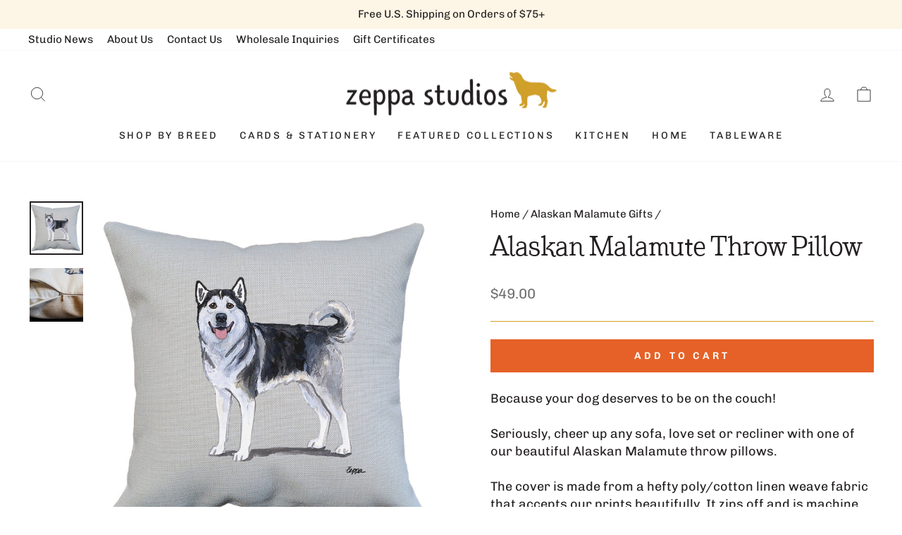

--- FILE ---
content_type: text/html; charset=utf-8
request_url: https://zeppastudios.com/collections/fur-children-shop-by-breed-canine-a-b-alaskan-malamute-gifts/products/alaskan-malamute-throw-pilloe
body_size: 40832
content:
<!doctype html>
<html class="no-js" lang="en" dir="ltr">
<head>
  <meta charset="utf-8">
  <meta http-equiv="X-UA-Compatible" content="IE=edge,chrome=1">
  <meta name="viewport" content="width=device-width,initial-scale=1">
  <meta name="theme-color" content="#132d52">
  <meta name="google-site-verification" content="7PuqtcfmhoH9FYMculsYMVJrCbdrb_d_auMqmX9CVlc" />
  <link rel="canonical" href="https://zeppastudios.com/products/alaskan-malamute-throw-pilloe">
  <link rel="preconnect" href="https://cdn.shopify.com" crossorigin>
  <link rel="preconnect" href="https://fonts.shopifycdn.com" crossorigin>
  <link rel="dns-prefetch" href="https://productreviews.shopifycdn.com">
  <link rel="dns-prefetch" href="https://ajax.googleapis.com">
  <link rel="dns-prefetch" href="https://maps.googleapis.com">
  <link rel="dns-prefetch" href="https://maps.gstatic.com"><link rel="shortcut icon" href="//zeppastudios.com/cdn/shop/files/favicon_32x32.png?v=1678221168" type="image/png" /><title>Alaskan Malamute Throw Pillow
&ndash; Zeppa Studios
</title>
<meta name="description" content="Because your dog deserves to be on the couch! Seriously, cheer up any sofa, love set or recliner with one of our beautiful Alaskan Malamute throw pillows. The cover is made from a hefty poly/cotton linen weave fabric that accepts our prints beautifully. It zips off and is machine washable in warm or cold water. It is s"><meta property="og:site_name" content="Zeppa Studios">
  <meta property="og:url" content="https://zeppastudios.com/products/alaskan-malamute-throw-pilloe">
  <meta property="og:title" content="Alaskan Malamute Throw Pillow">
  <meta property="og:type" content="product">
  <meta property="og:description" content="Because your dog deserves to be on the couch! Seriously, cheer up any sofa, love set or recliner with one of our beautiful Alaskan Malamute throw pillows. The cover is made from a hefty poly/cotton linen weave fabric that accepts our prints beautifully. It zips off and is machine washable in warm or cold water. It is s"><meta property="og:image" content="http://zeppastudios.com/cdn/shop/files/alaskan_malamute_pillow.jpg?v=1738508826">
    <meta property="og:image:secure_url" content="https://zeppastudios.com/cdn/shop/files/alaskan_malamute_pillow.jpg?v=1738508826">
    <meta property="og:image:width" content="1200">
    <meta property="og:image:height" content="1200"><meta name="twitter:site" content="@">
  <meta name="twitter:card" content="summary_large_image">
  <meta name="twitter:title" content="Alaskan Malamute Throw Pillow">
  <meta name="twitter:description" content="Because your dog deserves to be on the couch! Seriously, cheer up any sofa, love set or recliner with one of our beautiful Alaskan Malamute throw pillows. The cover is made from a hefty poly/cotton linen weave fabric that accepts our prints beautifully. It zips off and is machine washable in warm or cold water. It is s">
<style data-shopify>@font-face {
  font-family: Arvo;
  font-weight: 400;
  font-style: normal;
  font-display: swap;
  src: url("//zeppastudios.com/cdn/fonts/arvo/arvo_n4.cf5897c91bef7f76bce9d45a5025155aa004d2c7.woff2") format("woff2"),
       url("//zeppastudios.com/cdn/fonts/arvo/arvo_n4.1700444de931e038b31bac25071cca458ea16547.woff") format("woff");
}

  @font-face {
  font-family: Chivo;
  font-weight: 400;
  font-style: normal;
  font-display: swap;
  src: url("//zeppastudios.com/cdn/fonts/chivo/chivo_n4.059fadbbf52d9f02350103459eb216e4b24c4661.woff2") format("woff2"),
       url("//zeppastudios.com/cdn/fonts/chivo/chivo_n4.f2f8fca8b7ff9f510fa7f09ffe5448b3504bccf5.woff") format("woff");
}


  @font-face {
  font-family: Chivo;
  font-weight: 600;
  font-style: normal;
  font-display: swap;
  src: url("//zeppastudios.com/cdn/fonts/chivo/chivo_n6.f9638c62d721d8e9a4edb2157536aca06555a2ef.woff2") format("woff2"),
       url("//zeppastudios.com/cdn/fonts/chivo/chivo_n6.e2c28a3a706d80ac835c3a5f137e27b4f07db7ec.woff") format("woff");
}

  @font-face {
  font-family: Chivo;
  font-weight: 400;
  font-style: italic;
  font-display: swap;
  src: url("//zeppastudios.com/cdn/fonts/chivo/chivo_i4.95e9c0ba514943a715970b2897b31bdfdc9132b8.woff2") format("woff2"),
       url("//zeppastudios.com/cdn/fonts/chivo/chivo_i4.31da6515f3970f86ac14321ace1609bd161f315f.woff") format("woff");
}

  @font-face {
  font-family: Chivo;
  font-weight: 600;
  font-style: italic;
  font-display: swap;
  src: url("//zeppastudios.com/cdn/fonts/chivo/chivo_i6.5767b197b8abe5b516960b7c1e7738b6d04fdebf.woff2") format("woff2"),
       url("//zeppastudios.com/cdn/fonts/chivo/chivo_i6.033221d07b29152a54db12ae33504526b58cfb0e.woff") format("woff");
}

</style><link href="//zeppastudios.com/cdn/shop/t/4/assets/theme.css?v=40689580850512592661712276319" rel="stylesheet" type="text/css" media="all" />
<style data-shopify>:root {
    --typeHeaderPrimary: Arvo;
    --typeHeaderFallback: serif;
    --typeHeaderSize: 45px;
    --typeHeaderWeight: 400;
    --typeHeaderLineHeight: 1.4;
    --typeHeaderSpacing: 0.0em;

    --typeBasePrimary:Chivo;
    --typeBaseFallback:sans-serif;
    --typeBaseSize: 18px;
    --typeBaseWeight: 400;
    --typeBaseSpacing: 0.0em;
    --typeBaseLineHeight: 1.4;

    --typeCollectionTitle: 20px;

    --iconWeight: 2px;
    --iconLinecaps: miter;

    
      --buttonRadius: 0px;
    

    --colorGridOverlayOpacity: 0.1;
  }

  .placeholder-content {
    background-image: linear-gradient(100deg, rgba(0,0,0,0) 40%, rgba(0, 0, 0, 0.0) 63%, rgba(0,0,0,0) 79%);
  }</style><link rel="stylesheet" href="//zeppastudios.com/cdn/shop/t/4/assets/custom.css?v=52924936089287989871683058358" media="print" onload="this.media='all'">
  <noscript><link href="//zeppastudios.com/cdn/shop/t/4/assets/custom.css?v=52924936089287989871683058358" rel="stylesheet" type="text/css" media="all" /></noscript>

  <script>
    document.documentElement.className = document.documentElement.className.replace('no-js', 'js');

    window.theme = window.theme || {};
    theme.routes = {
      home: "/",
      cart: "/cart.js",
      cartPage: "/cart",
      cartAdd: "/cart/add.js",
      cartChange: "/cart/change.js",
      search: "/search",
      predictive_url: "/search/suggest"
    };
    theme.strings = {
      soldOut: "Sold Out",
      unavailable: "Unavailable",
      inStockLabel: "In stock, ready to ship",
      oneStockLabel: "Low stock - [count] item left",
      otherStockLabel: "Low stock - [count] items left",
      willNotShipUntil: "Ready to ship [date]",
      willBeInStockAfter: "Back in stock [date]",
      waitingForStock: "Inventory on the way",
      savePrice: "Save [saved_amount]",
      cartEmpty: "Your cart is currently empty.",
      cartTermsConfirmation: "You must agree with the terms and conditions of sales to check out",
      searchCollections: "Collections:",
      searchPages: "Pages:",
      searchArticles: "Articles:",
      productFrom: "from ",
      maxQuantity: "You can only have [quantity] of [title] in your cart."
    };
    theme.settings = {
      cartType: "drawer",
      isCustomerTemplate: false,
      moneyFormat: "${{amount}}",
      saveType: "dollar",
      productImageSize: "natural",
      productImageCover: false,
      predictiveSearch: true,
      predictiveSearchType: "product,article,page,collection",
      predictiveSearchVendor: false,
      predictiveSearchPrice: false,
      quickView: false,
      themeName: 'Impulse',
      themeVersion: "7.2.0"
    };
  </script>

  <script>window.performance && window.performance.mark && window.performance.mark('shopify.content_for_header.start');</script><meta name="facebook-domain-verification" content="f9nbp8hc9xv5lktlbtyhixptqy1ukk">
<meta name="google-site-verification" content="_7SbIj_Vj3k6owt0xmYUtlZHUc3ajanTYBAq8bd8DDc">
<meta id="shopify-digital-wallet" name="shopify-digital-wallet" content="/70203408688/digital_wallets/dialog">
<meta name="shopify-checkout-api-token" content="48693a50958629e13d797ba665dc75e1">
<meta id="in-context-paypal-metadata" data-shop-id="70203408688" data-venmo-supported="false" data-environment="production" data-locale="en_US" data-paypal-v4="true" data-currency="USD">
<link rel="alternate" type="application/json+oembed" href="https://zeppastudios.com/products/alaskan-malamute-throw-pilloe.oembed">
<script async="async" src="/checkouts/internal/preloads.js?locale=en-US"></script>
<link rel="preconnect" href="https://shop.app" crossorigin="anonymous">
<script async="async" src="https://shop.app/checkouts/internal/preloads.js?locale=en-US&shop_id=70203408688" crossorigin="anonymous"></script>
<script id="apple-pay-shop-capabilities" type="application/json">{"shopId":70203408688,"countryCode":"US","currencyCode":"USD","merchantCapabilities":["supports3DS"],"merchantId":"gid:\/\/shopify\/Shop\/70203408688","merchantName":"Zeppa Studios","requiredBillingContactFields":["postalAddress","email"],"requiredShippingContactFields":["postalAddress","email"],"shippingType":"shipping","supportedNetworks":["visa","masterCard","amex","discover","elo","jcb"],"total":{"type":"pending","label":"Zeppa Studios","amount":"1.00"},"shopifyPaymentsEnabled":true,"supportsSubscriptions":true}</script>
<script id="shopify-features" type="application/json">{"accessToken":"48693a50958629e13d797ba665dc75e1","betas":["rich-media-storefront-analytics"],"domain":"zeppastudios.com","predictiveSearch":true,"shopId":70203408688,"locale":"en"}</script>
<script>var Shopify = Shopify || {};
Shopify.shop = "zeppa-studios.myshopify.com";
Shopify.locale = "en";
Shopify.currency = {"active":"USD","rate":"1.0"};
Shopify.country = "US";
Shopify.theme = {"name":"Zeppa Studios | Aeolidia | Main","id":145450271024,"schema_name":"Impulse","schema_version":"7.2.0","theme_store_id":null,"role":"main"};
Shopify.theme.handle = "null";
Shopify.theme.style = {"id":null,"handle":null};
Shopify.cdnHost = "zeppastudios.com/cdn";
Shopify.routes = Shopify.routes || {};
Shopify.routes.root = "/";</script>
<script type="module">!function(o){(o.Shopify=o.Shopify||{}).modules=!0}(window);</script>
<script>!function(o){function n(){var o=[];function n(){o.push(Array.prototype.slice.apply(arguments))}return n.q=o,n}var t=o.Shopify=o.Shopify||{};t.loadFeatures=n(),t.autoloadFeatures=n()}(window);</script>
<script>
  window.ShopifyPay = window.ShopifyPay || {};
  window.ShopifyPay.apiHost = "shop.app\/pay";
  window.ShopifyPay.redirectState = null;
</script>
<script id="shop-js-analytics" type="application/json">{"pageType":"product"}</script>
<script defer="defer" async type="module" src="//zeppastudios.com/cdn/shopifycloud/shop-js/modules/v2/client.init-shop-cart-sync_IZsNAliE.en.esm.js"></script>
<script defer="defer" async type="module" src="//zeppastudios.com/cdn/shopifycloud/shop-js/modules/v2/chunk.common_0OUaOowp.esm.js"></script>
<script type="module">
  await import("//zeppastudios.com/cdn/shopifycloud/shop-js/modules/v2/client.init-shop-cart-sync_IZsNAliE.en.esm.js");
await import("//zeppastudios.com/cdn/shopifycloud/shop-js/modules/v2/chunk.common_0OUaOowp.esm.js");

  window.Shopify.SignInWithShop?.initShopCartSync?.({"fedCMEnabled":true,"windoidEnabled":true});

</script>
<script defer="defer" async type="module" src="//zeppastudios.com/cdn/shopifycloud/shop-js/modules/v2/client.payment-terms_CNlwjfZz.en.esm.js"></script>
<script defer="defer" async type="module" src="//zeppastudios.com/cdn/shopifycloud/shop-js/modules/v2/chunk.common_0OUaOowp.esm.js"></script>
<script defer="defer" async type="module" src="//zeppastudios.com/cdn/shopifycloud/shop-js/modules/v2/chunk.modal_CGo_dVj3.esm.js"></script>
<script type="module">
  await import("//zeppastudios.com/cdn/shopifycloud/shop-js/modules/v2/client.payment-terms_CNlwjfZz.en.esm.js");
await import("//zeppastudios.com/cdn/shopifycloud/shop-js/modules/v2/chunk.common_0OUaOowp.esm.js");
await import("//zeppastudios.com/cdn/shopifycloud/shop-js/modules/v2/chunk.modal_CGo_dVj3.esm.js");

  
</script>
<script>
  window.Shopify = window.Shopify || {};
  if (!window.Shopify.featureAssets) window.Shopify.featureAssets = {};
  window.Shopify.featureAssets['shop-js'] = {"shop-cart-sync":["modules/v2/client.shop-cart-sync_DLOhI_0X.en.esm.js","modules/v2/chunk.common_0OUaOowp.esm.js"],"init-fed-cm":["modules/v2/client.init-fed-cm_C6YtU0w6.en.esm.js","modules/v2/chunk.common_0OUaOowp.esm.js"],"shop-button":["modules/v2/client.shop-button_BCMx7GTG.en.esm.js","modules/v2/chunk.common_0OUaOowp.esm.js"],"shop-cash-offers":["modules/v2/client.shop-cash-offers_BT26qb5j.en.esm.js","modules/v2/chunk.common_0OUaOowp.esm.js","modules/v2/chunk.modal_CGo_dVj3.esm.js"],"init-windoid":["modules/v2/client.init-windoid_B9PkRMql.en.esm.js","modules/v2/chunk.common_0OUaOowp.esm.js"],"init-shop-email-lookup-coordinator":["modules/v2/client.init-shop-email-lookup-coordinator_DZkqjsbU.en.esm.js","modules/v2/chunk.common_0OUaOowp.esm.js"],"shop-toast-manager":["modules/v2/client.shop-toast-manager_Di2EnuM7.en.esm.js","modules/v2/chunk.common_0OUaOowp.esm.js"],"shop-login-button":["modules/v2/client.shop-login-button_BtqW_SIO.en.esm.js","modules/v2/chunk.common_0OUaOowp.esm.js","modules/v2/chunk.modal_CGo_dVj3.esm.js"],"avatar":["modules/v2/client.avatar_BTnouDA3.en.esm.js"],"pay-button":["modules/v2/client.pay-button_CWa-C9R1.en.esm.js","modules/v2/chunk.common_0OUaOowp.esm.js"],"init-shop-cart-sync":["modules/v2/client.init-shop-cart-sync_IZsNAliE.en.esm.js","modules/v2/chunk.common_0OUaOowp.esm.js"],"init-customer-accounts":["modules/v2/client.init-customer-accounts_DenGwJTU.en.esm.js","modules/v2/client.shop-login-button_BtqW_SIO.en.esm.js","modules/v2/chunk.common_0OUaOowp.esm.js","modules/v2/chunk.modal_CGo_dVj3.esm.js"],"init-shop-for-new-customer-accounts":["modules/v2/client.init-shop-for-new-customer-accounts_JdHXxpS9.en.esm.js","modules/v2/client.shop-login-button_BtqW_SIO.en.esm.js","modules/v2/chunk.common_0OUaOowp.esm.js","modules/v2/chunk.modal_CGo_dVj3.esm.js"],"init-customer-accounts-sign-up":["modules/v2/client.init-customer-accounts-sign-up_D6__K_p8.en.esm.js","modules/v2/client.shop-login-button_BtqW_SIO.en.esm.js","modules/v2/chunk.common_0OUaOowp.esm.js","modules/v2/chunk.modal_CGo_dVj3.esm.js"],"checkout-modal":["modules/v2/client.checkout-modal_C_ZQDY6s.en.esm.js","modules/v2/chunk.common_0OUaOowp.esm.js","modules/v2/chunk.modal_CGo_dVj3.esm.js"],"shop-follow-button":["modules/v2/client.shop-follow-button_XetIsj8l.en.esm.js","modules/v2/chunk.common_0OUaOowp.esm.js","modules/v2/chunk.modal_CGo_dVj3.esm.js"],"lead-capture":["modules/v2/client.lead-capture_DvA72MRN.en.esm.js","modules/v2/chunk.common_0OUaOowp.esm.js","modules/v2/chunk.modal_CGo_dVj3.esm.js"],"shop-login":["modules/v2/client.shop-login_ClXNxyh6.en.esm.js","modules/v2/chunk.common_0OUaOowp.esm.js","modules/v2/chunk.modal_CGo_dVj3.esm.js"],"payment-terms":["modules/v2/client.payment-terms_CNlwjfZz.en.esm.js","modules/v2/chunk.common_0OUaOowp.esm.js","modules/v2/chunk.modal_CGo_dVj3.esm.js"]};
</script>
<script>(function() {
  var isLoaded = false;
  function asyncLoad() {
    if (isLoaded) return;
    isLoaded = true;
    var urls = ["\/\/d1liekpayvooaz.cloudfront.net\/apps\/customizery\/customizery.js?shop=zeppa-studios.myshopify.com","\/\/d1liekpayvooaz.cloudfront.net\/apps\/uploadery\/uploadery.js?shop=zeppa-studios.myshopify.com"];
    for (var i = 0; i < urls.length; i++) {
      var s = document.createElement('script');
      s.type = 'text/javascript';
      s.async = true;
      s.src = urls[i];
      var x = document.getElementsByTagName('script')[0];
      x.parentNode.insertBefore(s, x);
    }
  };
  if(window.attachEvent) {
    window.attachEvent('onload', asyncLoad);
  } else {
    window.addEventListener('load', asyncLoad, false);
  }
})();</script>
<script id="__st">var __st={"a":70203408688,"offset":-18000,"reqid":"30c8537c-8c05-48ee-af48-e773a538b3b0-1768482788","pageurl":"zeppastudios.com\/collections\/fur-children-shop-by-breed-canine-a-b-alaskan-malamute-gifts\/products\/alaskan-malamute-throw-pilloe","u":"e82a9f4c51c3","p":"product","rtyp":"product","rid":8153188139312};</script>
<script>window.ShopifyPaypalV4VisibilityTracking = true;</script>
<script id="captcha-bootstrap">!function(){'use strict';const t='contact',e='account',n='new_comment',o=[[t,t],['blogs',n],['comments',n],[t,'customer']],c=[[e,'customer_login'],[e,'guest_login'],[e,'recover_customer_password'],[e,'create_customer']],r=t=>t.map((([t,e])=>`form[action*='/${t}']:not([data-nocaptcha='true']) input[name='form_type'][value='${e}']`)).join(','),a=t=>()=>t?[...document.querySelectorAll(t)].map((t=>t.form)):[];function s(){const t=[...o],e=r(t);return a(e)}const i='password',u='form_key',d=['recaptcha-v3-token','g-recaptcha-response','h-captcha-response',i],f=()=>{try{return window.sessionStorage}catch{return}},m='__shopify_v',_=t=>t.elements[u];function p(t,e,n=!1){try{const o=window.sessionStorage,c=JSON.parse(o.getItem(e)),{data:r}=function(t){const{data:e,action:n}=t;return t[m]||n?{data:e,action:n}:{data:t,action:n}}(c);for(const[e,n]of Object.entries(r))t.elements[e]&&(t.elements[e].value=n);n&&o.removeItem(e)}catch(o){console.error('form repopulation failed',{error:o})}}const l='form_type',E='cptcha';function T(t){t.dataset[E]=!0}const w=window,h=w.document,L='Shopify',v='ce_forms',y='captcha';let A=!1;((t,e)=>{const n=(g='f06e6c50-85a8-45c8-87d0-21a2b65856fe',I='https://cdn.shopify.com/shopifycloud/storefront-forms-hcaptcha/ce_storefront_forms_captcha_hcaptcha.v1.5.2.iife.js',D={infoText:'Protected by hCaptcha',privacyText:'Privacy',termsText:'Terms'},(t,e,n)=>{const o=w[L][v],c=o.bindForm;if(c)return c(t,g,e,D).then(n);var r;o.q.push([[t,g,e,D],n]),r=I,A||(h.body.append(Object.assign(h.createElement('script'),{id:'captcha-provider',async:!0,src:r})),A=!0)});var g,I,D;w[L]=w[L]||{},w[L][v]=w[L][v]||{},w[L][v].q=[],w[L][y]=w[L][y]||{},w[L][y].protect=function(t,e){n(t,void 0,e),T(t)},Object.freeze(w[L][y]),function(t,e,n,w,h,L){const[v,y,A,g]=function(t,e,n){const i=e?o:[],u=t?c:[],d=[...i,...u],f=r(d),m=r(i),_=r(d.filter((([t,e])=>n.includes(e))));return[a(f),a(m),a(_),s()]}(w,h,L),I=t=>{const e=t.target;return e instanceof HTMLFormElement?e:e&&e.form},D=t=>v().includes(t);t.addEventListener('submit',(t=>{const e=I(t);if(!e)return;const n=D(e)&&!e.dataset.hcaptchaBound&&!e.dataset.recaptchaBound,o=_(e),c=g().includes(e)&&(!o||!o.value);(n||c)&&t.preventDefault(),c&&!n&&(function(t){try{if(!f())return;!function(t){const e=f();if(!e)return;const n=_(t);if(!n)return;const o=n.value;o&&e.removeItem(o)}(t);const e=Array.from(Array(32),(()=>Math.random().toString(36)[2])).join('');!function(t,e){_(t)||t.append(Object.assign(document.createElement('input'),{type:'hidden',name:u})),t.elements[u].value=e}(t,e),function(t,e){const n=f();if(!n)return;const o=[...t.querySelectorAll(`input[type='${i}']`)].map((({name:t})=>t)),c=[...d,...o],r={};for(const[a,s]of new FormData(t).entries())c.includes(a)||(r[a]=s);n.setItem(e,JSON.stringify({[m]:1,action:t.action,data:r}))}(t,e)}catch(e){console.error('failed to persist form',e)}}(e),e.submit())}));const S=(t,e)=>{t&&!t.dataset[E]&&(n(t,e.some((e=>e===t))),T(t))};for(const o of['focusin','change'])t.addEventListener(o,(t=>{const e=I(t);D(e)&&S(e,y())}));const B=e.get('form_key'),M=e.get(l),P=B&&M;t.addEventListener('DOMContentLoaded',(()=>{const t=y();if(P)for(const e of t)e.elements[l].value===M&&p(e,B);[...new Set([...A(),...v().filter((t=>'true'===t.dataset.shopifyCaptcha))])].forEach((e=>S(e,t)))}))}(h,new URLSearchParams(w.location.search),n,t,e,['guest_login'])})(!0,!0)}();</script>
<script integrity="sha256-4kQ18oKyAcykRKYeNunJcIwy7WH5gtpwJnB7kiuLZ1E=" data-source-attribution="shopify.loadfeatures" defer="defer" src="//zeppastudios.com/cdn/shopifycloud/storefront/assets/storefront/load_feature-a0a9edcb.js" crossorigin="anonymous"></script>
<script crossorigin="anonymous" defer="defer" src="//zeppastudios.com/cdn/shopifycloud/storefront/assets/shopify_pay/storefront-65b4c6d7.js?v=20250812"></script>
<script data-source-attribution="shopify.dynamic_checkout.dynamic.init">var Shopify=Shopify||{};Shopify.PaymentButton=Shopify.PaymentButton||{isStorefrontPortableWallets:!0,init:function(){window.Shopify.PaymentButton.init=function(){};var t=document.createElement("script");t.src="https://zeppastudios.com/cdn/shopifycloud/portable-wallets/latest/portable-wallets.en.js",t.type="module",document.head.appendChild(t)}};
</script>
<script data-source-attribution="shopify.dynamic_checkout.buyer_consent">
  function portableWalletsHideBuyerConsent(e){var t=document.getElementById("shopify-buyer-consent"),n=document.getElementById("shopify-subscription-policy-button");t&&n&&(t.classList.add("hidden"),t.setAttribute("aria-hidden","true"),n.removeEventListener("click",e))}function portableWalletsShowBuyerConsent(e){var t=document.getElementById("shopify-buyer-consent"),n=document.getElementById("shopify-subscription-policy-button");t&&n&&(t.classList.remove("hidden"),t.removeAttribute("aria-hidden"),n.addEventListener("click",e))}window.Shopify?.PaymentButton&&(window.Shopify.PaymentButton.hideBuyerConsent=portableWalletsHideBuyerConsent,window.Shopify.PaymentButton.showBuyerConsent=portableWalletsShowBuyerConsent);
</script>
<script data-source-attribution="shopify.dynamic_checkout.cart.bootstrap">document.addEventListener("DOMContentLoaded",(function(){function t(){return document.querySelector("shopify-accelerated-checkout-cart, shopify-accelerated-checkout")}if(t())Shopify.PaymentButton.init();else{new MutationObserver((function(e,n){t()&&(Shopify.PaymentButton.init(),n.disconnect())})).observe(document.body,{childList:!0,subtree:!0})}}));
</script>
<link id="shopify-accelerated-checkout-styles" rel="stylesheet" media="screen" href="https://zeppastudios.com/cdn/shopifycloud/portable-wallets/latest/accelerated-checkout-backwards-compat.css" crossorigin="anonymous">
<style id="shopify-accelerated-checkout-cart">
        #shopify-buyer-consent {
  margin-top: 1em;
  display: inline-block;
  width: 100%;
}

#shopify-buyer-consent.hidden {
  display: none;
}

#shopify-subscription-policy-button {
  background: none;
  border: none;
  padding: 0;
  text-decoration: underline;
  font-size: inherit;
  cursor: pointer;
}

#shopify-subscription-policy-button::before {
  box-shadow: none;
}

      </style>

<script>window.performance && window.performance.mark && window.performance.mark('shopify.content_for_header.end');</script>

  <script src="//zeppastudios.com/cdn/shop/t/4/assets/vendor-scripts-v11.js" defer="defer"></script><script src="//zeppastudios.com/cdn/shop/t/4/assets/theme.js?v=95933296080004794351678194079" defer="defer"></script>
<!-- BEGIN app block: shopify://apps/klaviyo-email-marketing-sms/blocks/klaviyo-onsite-embed/2632fe16-c075-4321-a88b-50b567f42507 -->












  <script async src="https://static.klaviyo.com/onsite/js/LeNtMH/klaviyo.js?company_id=LeNtMH"></script>
  <script>!function(){if(!window.klaviyo){window._klOnsite=window._klOnsite||[];try{window.klaviyo=new Proxy({},{get:function(n,i){return"push"===i?function(){var n;(n=window._klOnsite).push.apply(n,arguments)}:function(){for(var n=arguments.length,o=new Array(n),w=0;w<n;w++)o[w]=arguments[w];var t="function"==typeof o[o.length-1]?o.pop():void 0,e=new Promise((function(n){window._klOnsite.push([i].concat(o,[function(i){t&&t(i),n(i)}]))}));return e}}})}catch(n){window.klaviyo=window.klaviyo||[],window.klaviyo.push=function(){var n;(n=window._klOnsite).push.apply(n,arguments)}}}}();</script>

  
    <script id="viewed_product">
      if (item == null) {
        var _learnq = _learnq || [];

        var MetafieldReviews = null
        var MetafieldYotpoRating = null
        var MetafieldYotpoCount = null
        var MetafieldLooxRating = null
        var MetafieldLooxCount = null
        var okendoProduct = null
        var okendoProductReviewCount = null
        var okendoProductReviewAverageValue = null
        try {
          // The following fields are used for Customer Hub recently viewed in order to add reviews.
          // This information is not part of __kla_viewed. Instead, it is part of __kla_viewed_reviewed_items
          MetafieldReviews = {};
          MetafieldYotpoRating = null
          MetafieldYotpoCount = null
          MetafieldLooxRating = null
          MetafieldLooxCount = null

          okendoProduct = null
          // If the okendo metafield is not legacy, it will error, which then requires the new json formatted data
          if (okendoProduct && 'error' in okendoProduct) {
            okendoProduct = null
          }
          okendoProductReviewCount = okendoProduct ? okendoProduct.reviewCount : null
          okendoProductReviewAverageValue = okendoProduct ? okendoProduct.reviewAverageValue : null
        } catch (error) {
          console.error('Error in Klaviyo onsite reviews tracking:', error);
        }

        var item = {
          Name: "Alaskan Malamute Throw Pillow",
          ProductID: 8153188139312,
          Categories: ["Alaskan Malamute Gifts","Products","Throw Pillows"],
          ImageURL: "https://zeppastudios.com/cdn/shop/files/alaskan_malamute_pillow_grande.jpg?v=1738508826",
          URL: "https://zeppastudios.com/products/alaskan-malamute-throw-pilloe",
          Brand: "Zeppa Studios",
          Price: "$49.00",
          Value: "49.00",
          CompareAtPrice: "$0.00"
        };
        _learnq.push(['track', 'Viewed Product', item]);
        _learnq.push(['trackViewedItem', {
          Title: item.Name,
          ItemId: item.ProductID,
          Categories: item.Categories,
          ImageUrl: item.ImageURL,
          Url: item.URL,
          Metadata: {
            Brand: item.Brand,
            Price: item.Price,
            Value: item.Value,
            CompareAtPrice: item.CompareAtPrice
          },
          metafields:{
            reviews: MetafieldReviews,
            yotpo:{
              rating: MetafieldYotpoRating,
              count: MetafieldYotpoCount,
            },
            loox:{
              rating: MetafieldLooxRating,
              count: MetafieldLooxCount,
            },
            okendo: {
              rating: okendoProductReviewAverageValue,
              count: okendoProductReviewCount,
            }
          }
        }]);
      }
    </script>
  




  <script>
    window.klaviyoReviewsProductDesignMode = false
  </script>







<!-- END app block --><!-- BEGIN app block: shopify://apps/judge-me-reviews/blocks/judgeme_core/61ccd3b1-a9f2-4160-9fe9-4fec8413e5d8 --><!-- Start of Judge.me Core -->






<link rel="dns-prefetch" href="https://cdnwidget.judge.me">
<link rel="dns-prefetch" href="https://cdn.judge.me">
<link rel="dns-prefetch" href="https://cdn1.judge.me">
<link rel="dns-prefetch" href="https://api.judge.me">

<script data-cfasync='false' class='jdgm-settings-script'>window.jdgmSettings={"pagination":5,"disable_web_reviews":false,"badge_no_review_text":"No reviews","badge_n_reviews_text":"{{ n }} review/reviews","badge_star_color":"#d0a02a","hide_badge_preview_if_no_reviews":true,"badge_hide_text":false,"enforce_center_preview_badge":false,"widget_title":"Customer Reviews","widget_open_form_text":"Write a review","widget_close_form_text":"Cancel review","widget_refresh_page_text":"Refresh page","widget_summary_text":"Based on {{ number_of_reviews }} review/reviews","widget_no_review_text":"Be the first to write a review","widget_name_field_text":"Display name","widget_verified_name_field_text":"Verified Name (public)","widget_name_placeholder_text":"Display name","widget_required_field_error_text":"This field is required.","widget_email_field_text":"Email address","widget_verified_email_field_text":"Verified Email (private, can not be edited)","widget_email_placeholder_text":"Your email address","widget_email_field_error_text":"Please enter a valid email address.","widget_rating_field_text":"Rating","widget_review_title_field_text":"Review Title","widget_review_title_placeholder_text":"Give your review a title","widget_review_body_field_text":"Review content","widget_review_body_placeholder_text":"Start writing here...","widget_pictures_field_text":"Picture/Video (optional)","widget_submit_review_text":"Submit Review","widget_submit_verified_review_text":"Submit Verified Review","widget_submit_success_msg_with_auto_publish":"Thank you! Please refresh the page in a few moments to see your review. You can remove or edit your review by logging into \u003ca href='https://judge.me/login' target='_blank' rel='nofollow noopener'\u003eJudge.me\u003c/a\u003e","widget_submit_success_msg_no_auto_publish":"Thank you! Your review will be published as soon as it is approved by the shop admin. You can remove or edit your review by logging into \u003ca href='https://judge.me/login' target='_blank' rel='nofollow noopener'\u003eJudge.me\u003c/a\u003e","widget_show_default_reviews_out_of_total_text":"Showing {{ n_reviews_shown }} out of {{ n_reviews }} reviews.","widget_show_all_link_text":"Show all","widget_show_less_link_text":"Show less","widget_author_said_text":"{{ reviewer_name }} said:","widget_days_text":"{{ n }} days ago","widget_weeks_text":"{{ n }} week/weeks ago","widget_months_text":"{{ n }} month/months ago","widget_years_text":"{{ n }} year/years ago","widget_yesterday_text":"Yesterday","widget_today_text":"Today","widget_replied_text":"\u003e\u003e {{ shop_name }} replied:","widget_read_more_text":"Read more","widget_reviewer_name_as_initial":"","widget_rating_filter_color":"#fbcd0a","widget_rating_filter_see_all_text":"See all reviews","widget_sorting_most_recent_text":"Most Recent","widget_sorting_highest_rating_text":"Highest Rating","widget_sorting_lowest_rating_text":"Lowest Rating","widget_sorting_with_pictures_text":"Only Pictures","widget_sorting_most_helpful_text":"Most Helpful","widget_open_question_form_text":"Ask a question","widget_reviews_subtab_text":"Reviews","widget_questions_subtab_text":"Questions","widget_question_label_text":"Question","widget_answer_label_text":"Answer","widget_question_placeholder_text":"Write your question here","widget_submit_question_text":"Submit Question","widget_question_submit_success_text":"Thank you for your question! We will notify you once it gets answered.","widget_star_color":"#d0a02a","verified_badge_text":"Verified","verified_badge_bg_color":"","verified_badge_text_color":"","verified_badge_placement":"left-of-reviewer-name","widget_review_max_height":"","widget_hide_border":false,"widget_social_share":false,"widget_thumb":false,"widget_review_location_show":false,"widget_location_format":"","all_reviews_include_out_of_store_products":true,"all_reviews_out_of_store_text":"(out of store)","all_reviews_pagination":100,"all_reviews_product_name_prefix_text":"about","enable_review_pictures":true,"enable_question_anwser":false,"widget_theme":"default","review_date_format":"mm/dd/yyyy","default_sort_method":"most-recent","widget_product_reviews_subtab_text":"Product Reviews","widget_shop_reviews_subtab_text":"Shop Reviews","widget_other_products_reviews_text":"Reviews for other products","widget_store_reviews_subtab_text":"Store reviews","widget_no_store_reviews_text":"This store hasn't received any reviews yet","widget_web_restriction_product_reviews_text":"This product hasn't received any reviews yet","widget_no_items_text":"No items found","widget_show_more_text":"Show more","widget_write_a_store_review_text":"Write a Store Review","widget_other_languages_heading":"Reviews in Other Languages","widget_translate_review_text":"Translate review to {{ language }}","widget_translating_review_text":"Translating...","widget_show_original_translation_text":"Show original ({{ language }})","widget_translate_review_failed_text":"Review couldn't be translated.","widget_translate_review_retry_text":"Retry","widget_translate_review_try_again_later_text":"Try again later","show_product_url_for_grouped_product":false,"widget_sorting_pictures_first_text":"Pictures First","show_pictures_on_all_rev_page_mobile":false,"show_pictures_on_all_rev_page_desktop":false,"floating_tab_hide_mobile_install_preference":false,"floating_tab_button_name":"★ Reviews","floating_tab_title":"Let customers speak for us","floating_tab_button_color":"","floating_tab_button_background_color":"","floating_tab_url":"","floating_tab_url_enabled":false,"floating_tab_tab_style":"text","all_reviews_text_badge_text":"Customers rate us {{ shop.metafields.judgeme.all_reviews_rating | round: 1 }}/5 based on {{ shop.metafields.judgeme.all_reviews_count }} reviews.","all_reviews_text_badge_text_branded_style":"{{ shop.metafields.judgeme.all_reviews_rating | round: 1 }} out of 5 stars based on {{ shop.metafields.judgeme.all_reviews_count }} reviews","is_all_reviews_text_badge_a_link":false,"show_stars_for_all_reviews_text_badge":false,"all_reviews_text_badge_url":"","all_reviews_text_style":"text","all_reviews_text_color_style":"judgeme_brand_color","all_reviews_text_color":"#108474","all_reviews_text_show_jm_brand":true,"featured_carousel_show_header":true,"featured_carousel_title":"Wags \u0026 Brags","testimonials_carousel_title":"Customers are saying","videos_carousel_title":"Real customer stories","cards_carousel_title":"Customers are saying","featured_carousel_count_text":"from {{ n }} reviews","featured_carousel_add_link_to_all_reviews_page":false,"featured_carousel_url":"","featured_carousel_show_images":true,"featured_carousel_autoslide_interval":5,"featured_carousel_arrows_on_the_sides":false,"featured_carousel_height":250,"featured_carousel_width":80,"featured_carousel_image_size":0,"featured_carousel_image_height":250,"featured_carousel_arrow_color":"#eeeeee","verified_count_badge_style":"vintage","verified_count_badge_orientation":"horizontal","verified_count_badge_color_style":"judgeme_brand_color","verified_count_badge_color":"#108474","is_verified_count_badge_a_link":false,"verified_count_badge_url":"","verified_count_badge_show_jm_brand":true,"widget_rating_preset_default":5,"widget_first_sub_tab":"product-reviews","widget_show_histogram":true,"widget_histogram_use_custom_color":false,"widget_pagination_use_custom_color":false,"widget_star_use_custom_color":true,"widget_verified_badge_use_custom_color":false,"widget_write_review_use_custom_color":false,"picture_reminder_submit_button":"Upload Pictures","enable_review_videos":false,"mute_video_by_default":false,"widget_sorting_videos_first_text":"Videos First","widget_review_pending_text":"Pending","featured_carousel_items_for_large_screen":3,"social_share_options_order":"Facebook,Twitter","remove_microdata_snippet":true,"disable_json_ld":false,"enable_json_ld_products":false,"preview_badge_show_question_text":false,"preview_badge_no_question_text":"No questions","preview_badge_n_question_text":"{{ number_of_questions }} question/questions","qa_badge_show_icon":false,"qa_badge_position":"same-row","remove_judgeme_branding":false,"widget_add_search_bar":false,"widget_search_bar_placeholder":"Search","widget_sorting_verified_only_text":"Verified only","featured_carousel_theme":"default","featured_carousel_show_rating":true,"featured_carousel_show_title":true,"featured_carousel_show_body":true,"featured_carousel_show_date":false,"featured_carousel_show_reviewer":false,"featured_carousel_show_product":false,"featured_carousel_header_background_color":"#108474","featured_carousel_header_text_color":"#ffffff","featured_carousel_name_product_separator":"reviewed","featured_carousel_full_star_background":"#108474","featured_carousel_empty_star_background":"#dadada","featured_carousel_vertical_theme_background":"#f9fafb","featured_carousel_verified_badge_enable":true,"featured_carousel_verified_badge_color":"#108474","featured_carousel_border_style":"round","featured_carousel_review_line_length_limit":3,"featured_carousel_more_reviews_button_text":"Read more reviews","featured_carousel_view_product_button_text":"View product","all_reviews_page_load_reviews_on":"scroll","all_reviews_page_load_more_text":"Load More Reviews","disable_fb_tab_reviews":false,"enable_ajax_cdn_cache":false,"widget_advanced_speed_features":5,"widget_public_name_text":"displayed publicly like","default_reviewer_name":"John Smith","default_reviewer_name_has_non_latin":true,"widget_reviewer_anonymous":"Anonymous","medals_widget_title":"Judge.me Review Medals","medals_widget_background_color":"#f9fafb","medals_widget_position":"footer_all_pages","medals_widget_border_color":"#f9fafb","medals_widget_verified_text_position":"left","medals_widget_use_monochromatic_version":false,"medals_widget_elements_color":"#108474","show_reviewer_avatar":true,"widget_invalid_yt_video_url_error_text":"Not a YouTube video URL","widget_max_length_field_error_text":"Please enter no more than {0} characters.","widget_show_country_flag":false,"widget_show_collected_via_shop_app":true,"widget_verified_by_shop_badge_style":"light","widget_verified_by_shop_text":"Verified by Shop","widget_show_photo_gallery":false,"widget_load_with_code_splitting":true,"widget_ugc_install_preference":false,"widget_ugc_title":"Made by us, Shared by you","widget_ugc_subtitle":"Tag us to see your picture featured in our page","widget_ugc_arrows_color":"#ffffff","widget_ugc_primary_button_text":"Buy Now","widget_ugc_primary_button_background_color":"#108474","widget_ugc_primary_button_text_color":"#ffffff","widget_ugc_primary_button_border_width":"0","widget_ugc_primary_button_border_style":"none","widget_ugc_primary_button_border_color":"#108474","widget_ugc_primary_button_border_radius":"25","widget_ugc_secondary_button_text":"Load More","widget_ugc_secondary_button_background_color":"#ffffff","widget_ugc_secondary_button_text_color":"#108474","widget_ugc_secondary_button_border_width":"2","widget_ugc_secondary_button_border_style":"solid","widget_ugc_secondary_button_border_color":"#108474","widget_ugc_secondary_button_border_radius":"25","widget_ugc_reviews_button_text":"View Reviews","widget_ugc_reviews_button_background_color":"#ffffff","widget_ugc_reviews_button_text_color":"#108474","widget_ugc_reviews_button_border_width":"2","widget_ugc_reviews_button_border_style":"solid","widget_ugc_reviews_button_border_color":"#108474","widget_ugc_reviews_button_border_radius":"25","widget_ugc_reviews_button_link_to":"judgeme-reviews-page","widget_ugc_show_post_date":true,"widget_ugc_max_width":"800","widget_rating_metafield_value_type":true,"widget_primary_color":"#132d52","widget_enable_secondary_color":false,"widget_secondary_color":"#edf5f5","widget_summary_average_rating_text":"{{ average_rating }} out of 5","widget_media_grid_title":"Customer photos \u0026 videos","widget_media_grid_see_more_text":"See more","widget_round_style":false,"widget_show_product_medals":true,"widget_verified_by_judgeme_text":"Verified by Judge.me","widget_show_store_medals":true,"widget_verified_by_judgeme_text_in_store_medals":"Verified by Judge.me","widget_media_field_exceed_quantity_message":"Sorry, we can only accept {{ max_media }} for one review.","widget_media_field_exceed_limit_message":"{{ file_name }} is too large, please select a {{ media_type }} less than {{ size_limit }}MB.","widget_review_submitted_text":"Review Submitted!","widget_question_submitted_text":"Question Submitted!","widget_close_form_text_question":"Cancel","widget_write_your_answer_here_text":"Write your answer here","widget_enabled_branded_link":true,"widget_show_collected_by_judgeme":true,"widget_reviewer_name_color":"","widget_write_review_text_color":"","widget_write_review_bg_color":"","widget_collected_by_judgeme_text":"collected by Judge.me","widget_pagination_type":"standard","widget_load_more_text":"Load More","widget_load_more_color":"#108474","widget_full_review_text":"Full Review","widget_read_more_reviews_text":"Read More Reviews","widget_read_questions_text":"Read Questions","widget_questions_and_answers_text":"Questions \u0026 Answers","widget_verified_by_text":"Verified by","widget_verified_text":"Verified","widget_number_of_reviews_text":"{{ number_of_reviews }} reviews","widget_back_button_text":"Back","widget_next_button_text":"Next","widget_custom_forms_filter_button":"Filters","custom_forms_style":"vertical","widget_show_review_information":false,"how_reviews_are_collected":"How reviews are collected?","widget_show_review_keywords":false,"widget_gdpr_statement":"How we use your data: We'll only contact you about the review you left, and only if necessary. By submitting your review, you agree to Judge.me's \u003ca href='https://judge.me/terms' target='_blank' rel='nofollow noopener'\u003eterms\u003c/a\u003e, \u003ca href='https://judge.me/privacy' target='_blank' rel='nofollow noopener'\u003eprivacy\u003c/a\u003e and \u003ca href='https://judge.me/content-policy' target='_blank' rel='nofollow noopener'\u003econtent\u003c/a\u003e policies.","widget_multilingual_sorting_enabled":false,"widget_translate_review_content_enabled":false,"widget_translate_review_content_method":"manual","popup_widget_review_selection":"automatically_with_pictures","popup_widget_round_border_style":true,"popup_widget_show_title":true,"popup_widget_show_body":true,"popup_widget_show_reviewer":false,"popup_widget_show_product":true,"popup_widget_show_pictures":true,"popup_widget_use_review_picture":true,"popup_widget_show_on_home_page":true,"popup_widget_show_on_product_page":true,"popup_widget_show_on_collection_page":true,"popup_widget_show_on_cart_page":true,"popup_widget_position":"bottom_left","popup_widget_first_review_delay":5,"popup_widget_duration":5,"popup_widget_interval":5,"popup_widget_review_count":5,"popup_widget_hide_on_mobile":true,"review_snippet_widget_round_border_style":true,"review_snippet_widget_card_color":"#FFFFFF","review_snippet_widget_slider_arrows_background_color":"#FFFFFF","review_snippet_widget_slider_arrows_color":"#000000","review_snippet_widget_star_color":"#108474","show_product_variant":false,"all_reviews_product_variant_label_text":"Variant: ","widget_show_verified_branding":true,"widget_ai_summary_title":"Customers say","widget_ai_summary_disclaimer":"AI-powered review summary based on recent customer reviews","widget_show_ai_summary":false,"widget_show_ai_summary_bg":false,"widget_show_review_title_input":true,"redirect_reviewers_invited_via_email":"review_widget","request_store_review_after_product_review":false,"request_review_other_products_in_order":false,"review_form_color_scheme":"default","review_form_corner_style":"square","review_form_star_color":{},"review_form_text_color":"#333333","review_form_background_color":"#ffffff","review_form_field_background_color":"#fafafa","review_form_button_color":{},"review_form_button_text_color":"#ffffff","review_form_modal_overlay_color":"#000000","review_content_screen_title_text":"How would you rate this product?","review_content_introduction_text":"We would love it if you would share a bit about your experience.","store_review_form_title_text":"How would you rate this store?","store_review_form_introduction_text":"We would love it if you would share a bit about your experience.","show_review_guidance_text":true,"one_star_review_guidance_text":"Poor","five_star_review_guidance_text":"Great","customer_information_screen_title_text":"About you","customer_information_introduction_text":"Please tell us more about you.","custom_questions_screen_title_text":"Your experience in more detail","custom_questions_introduction_text":"Here are a few questions to help us understand more about your experience.","review_submitted_screen_title_text":"Thanks for your review!","review_submitted_screen_thank_you_text":"We are processing it and it will appear on the store soon.","review_submitted_screen_email_verification_text":"Please confirm your email by clicking the link we just sent you. This helps us keep reviews authentic.","review_submitted_request_store_review_text":"Would you like to share your experience of shopping with us?","review_submitted_review_other_products_text":"Would you like to review these products?","store_review_screen_title_text":"Would you like to share your experience of shopping with us?","store_review_introduction_text":"We value your feedback and use it to improve. Please share any thoughts or suggestions you have.","reviewer_media_screen_title_picture_text":"Share a picture","reviewer_media_introduction_picture_text":"Upload a photo to support your review.","reviewer_media_screen_title_video_text":"Share a video","reviewer_media_introduction_video_text":"Upload a video to support your review.","reviewer_media_screen_title_picture_or_video_text":"Share a picture or video","reviewer_media_introduction_picture_or_video_text":"Upload a photo or video to support your review.","reviewer_media_youtube_url_text":"Paste your Youtube URL here","advanced_settings_next_step_button_text":"Next","advanced_settings_close_review_button_text":"Close","modal_write_review_flow":false,"write_review_flow_required_text":"Required","write_review_flow_privacy_message_text":"We respect your privacy.","write_review_flow_anonymous_text":"Post review as anonymous","write_review_flow_visibility_text":"This won't be visible to other customers.","write_review_flow_multiple_selection_help_text":"Select as many as you like","write_review_flow_single_selection_help_text":"Select one option","write_review_flow_required_field_error_text":"This field is required","write_review_flow_invalid_email_error_text":"Please enter a valid email address","write_review_flow_max_length_error_text":"Max. {{ max_length }} characters.","write_review_flow_media_upload_text":"\u003cb\u003eClick to upload\u003c/b\u003e or drag and drop","write_review_flow_gdpr_statement":"We'll only contact you about your review if necessary. By submitting your review, you agree to our \u003ca href='https://judge.me/terms' target='_blank' rel='nofollow noopener'\u003eterms and conditions\u003c/a\u003e and \u003ca href='https://judge.me/privacy' target='_blank' rel='nofollow noopener'\u003eprivacy policy\u003c/a\u003e.","rating_only_reviews_enabled":false,"show_negative_reviews_help_screen":false,"new_review_flow_help_screen_rating_threshold":3,"negative_review_resolution_screen_title_text":"Tell us more","negative_review_resolution_text":"Your experience matters to us. If there were issues with your purchase, we're here to help. Feel free to reach out to us, we'd love the opportunity to make things right.","negative_review_resolution_button_text":"Contact us","negative_review_resolution_proceed_with_review_text":"Leave a review","negative_review_resolution_subject":"Issue with purchase from {{ shop_name }}.{{ order_name }}","preview_badge_collection_page_install_status":false,"widget_review_custom_css":"","preview_badge_custom_css":"","preview_badge_stars_count":"5-stars","featured_carousel_custom_css":"","floating_tab_custom_css":"","all_reviews_widget_custom_css":"","medals_widget_custom_css":"","verified_badge_custom_css":"","all_reviews_text_custom_css":"","transparency_badges_collected_via_store_invite":false,"transparency_badges_from_another_provider":false,"transparency_badges_collected_from_store_visitor":false,"transparency_badges_collected_by_verified_review_provider":false,"transparency_badges_earned_reward":false,"transparency_badges_collected_via_store_invite_text":"Review collected via store invitation","transparency_badges_from_another_provider_text":"Review collected from another provider","transparency_badges_collected_from_store_visitor_text":"Review collected from a store visitor","transparency_badges_written_in_google_text":"Review written in Google","transparency_badges_written_in_etsy_text":"Review written in Etsy","transparency_badges_written_in_shop_app_text":"Review written in Shop App","transparency_badges_earned_reward_text":"Review earned a reward for future purchase","product_review_widget_per_page":10,"widget_store_review_label_text":"Review about the store","checkout_comment_extension_title_on_product_page":"Customer Comments","checkout_comment_extension_num_latest_comment_show":5,"checkout_comment_extension_format":"name_and_timestamp","checkout_comment_customer_name":"last_initial","checkout_comment_comment_notification":true,"preview_badge_collection_page_install_preference":false,"preview_badge_home_page_install_preference":false,"preview_badge_product_page_install_preference":false,"review_widget_install_preference":"","review_carousel_install_preference":false,"floating_reviews_tab_install_preference":"none","verified_reviews_count_badge_install_preference":false,"all_reviews_text_install_preference":false,"review_widget_best_location":false,"judgeme_medals_install_preference":false,"review_widget_revamp_enabled":false,"review_widget_qna_enabled":false,"review_widget_header_theme":"minimal","review_widget_widget_title_enabled":true,"review_widget_header_text_size":"medium","review_widget_header_text_weight":"regular","review_widget_average_rating_style":"compact","review_widget_bar_chart_enabled":true,"review_widget_bar_chart_type":"numbers","review_widget_bar_chart_style":"standard","review_widget_expanded_media_gallery_enabled":false,"review_widget_reviews_section_theme":"standard","review_widget_image_style":"thumbnails","review_widget_review_image_ratio":"square","review_widget_stars_size":"medium","review_widget_verified_badge":"standard_text","review_widget_review_title_text_size":"medium","review_widget_review_text_size":"medium","review_widget_review_text_length":"medium","review_widget_number_of_columns_desktop":3,"review_widget_carousel_transition_speed":5,"review_widget_custom_questions_answers_display":"always","review_widget_button_text_color":"#FFFFFF","review_widget_text_color":"#000000","review_widget_lighter_text_color":"#7B7B7B","review_widget_corner_styling":"soft","review_widget_review_word_singular":"review","review_widget_review_word_plural":"reviews","review_widget_voting_label":"Helpful?","review_widget_shop_reply_label":"Reply from {{ shop_name }}:","review_widget_filters_title":"Filters","qna_widget_question_word_singular":"Question","qna_widget_question_word_plural":"Questions","qna_widget_answer_reply_label":"Answer from {{ answerer_name }}:","qna_content_screen_title_text":"Ask a question about this product","qna_widget_question_required_field_error_text":"Please enter your question.","qna_widget_flow_gdpr_statement":"We'll only contact you about your question if necessary. By submitting your question, you agree to our \u003ca href='https://judge.me/terms' target='_blank' rel='nofollow noopener'\u003eterms and conditions\u003c/a\u003e and \u003ca href='https://judge.me/privacy' target='_blank' rel='nofollow noopener'\u003eprivacy policy\u003c/a\u003e.","qna_widget_question_submitted_text":"Thanks for your question!","qna_widget_close_form_text_question":"Close","qna_widget_question_submit_success_text":"We’ll notify you by email when your question is answered.","all_reviews_widget_v2025_enabled":false,"all_reviews_widget_v2025_header_theme":"default","all_reviews_widget_v2025_widget_title_enabled":true,"all_reviews_widget_v2025_header_text_size":"medium","all_reviews_widget_v2025_header_text_weight":"regular","all_reviews_widget_v2025_average_rating_style":"compact","all_reviews_widget_v2025_bar_chart_enabled":true,"all_reviews_widget_v2025_bar_chart_type":"numbers","all_reviews_widget_v2025_bar_chart_style":"standard","all_reviews_widget_v2025_expanded_media_gallery_enabled":false,"all_reviews_widget_v2025_show_store_medals":true,"all_reviews_widget_v2025_show_photo_gallery":true,"all_reviews_widget_v2025_show_review_keywords":false,"all_reviews_widget_v2025_show_ai_summary":false,"all_reviews_widget_v2025_show_ai_summary_bg":false,"all_reviews_widget_v2025_add_search_bar":false,"all_reviews_widget_v2025_default_sort_method":"most-recent","all_reviews_widget_v2025_reviews_per_page":10,"all_reviews_widget_v2025_reviews_section_theme":"default","all_reviews_widget_v2025_image_style":"thumbnails","all_reviews_widget_v2025_review_image_ratio":"square","all_reviews_widget_v2025_stars_size":"medium","all_reviews_widget_v2025_verified_badge":"bold_badge","all_reviews_widget_v2025_review_title_text_size":"medium","all_reviews_widget_v2025_review_text_size":"medium","all_reviews_widget_v2025_review_text_length":"medium","all_reviews_widget_v2025_number_of_columns_desktop":3,"all_reviews_widget_v2025_carousel_transition_speed":5,"all_reviews_widget_v2025_custom_questions_answers_display":"always","all_reviews_widget_v2025_show_product_variant":false,"all_reviews_widget_v2025_show_reviewer_avatar":true,"all_reviews_widget_v2025_reviewer_name_as_initial":"","all_reviews_widget_v2025_review_location_show":false,"all_reviews_widget_v2025_location_format":"","all_reviews_widget_v2025_show_country_flag":false,"all_reviews_widget_v2025_verified_by_shop_badge_style":"light","all_reviews_widget_v2025_social_share":false,"all_reviews_widget_v2025_social_share_options_order":"Facebook,Twitter,LinkedIn,Pinterest","all_reviews_widget_v2025_pagination_type":"standard","all_reviews_widget_v2025_button_text_color":"#FFFFFF","all_reviews_widget_v2025_text_color":"#000000","all_reviews_widget_v2025_lighter_text_color":"#7B7B7B","all_reviews_widget_v2025_corner_styling":"soft","all_reviews_widget_v2025_title":"Customer reviews","all_reviews_widget_v2025_ai_summary_title":"Customers say about this store","all_reviews_widget_v2025_no_review_text":"Be the first to write a review","platform":"shopify","branding_url":"https://app.judge.me/reviews/stores/zeppastudios.com","branding_text":"Powered by Judge.me","locale":"en","reply_name":"Zeppa Studios","widget_version":"3.0","footer":true,"autopublish":true,"review_dates":true,"enable_custom_form":false,"shop_use_review_site":true,"shop_locale":"en","enable_multi_locales_translations":true,"show_review_title_input":true,"review_verification_email_status":"always","can_be_branded":true,"reply_name_text":"Zeppa Studios"};</script> <style class='jdgm-settings-style'>.jdgm-xx{left:0}:root{--jdgm-primary-color: #132d52;--jdgm-secondary-color: rgba(19,45,82,0.1);--jdgm-star-color: #d0a02a;--jdgm-write-review-text-color: white;--jdgm-write-review-bg-color: #132d52;--jdgm-paginate-color: #132d52;--jdgm-border-radius: 0;--jdgm-reviewer-name-color: #132d52}.jdgm-histogram__bar-content{background-color:#132d52}.jdgm-rev[data-verified-buyer=true] .jdgm-rev__icon.jdgm-rev__icon:after,.jdgm-rev__buyer-badge.jdgm-rev__buyer-badge{color:white;background-color:#132d52}.jdgm-review-widget--small .jdgm-gallery.jdgm-gallery .jdgm-gallery__thumbnail-link:nth-child(8) .jdgm-gallery__thumbnail-wrapper.jdgm-gallery__thumbnail-wrapper:before{content:"See more"}@media only screen and (min-width: 768px){.jdgm-gallery.jdgm-gallery .jdgm-gallery__thumbnail-link:nth-child(8) .jdgm-gallery__thumbnail-wrapper.jdgm-gallery__thumbnail-wrapper:before{content:"See more"}}.jdgm-preview-badge .jdgm-star.jdgm-star{color:#d0a02a}.jdgm-prev-badge[data-average-rating='0.00']{display:none !important}.jdgm-author-all-initials{display:none !important}.jdgm-author-last-initial{display:none !important}.jdgm-rev-widg__title{visibility:hidden}.jdgm-rev-widg__summary-text{visibility:hidden}.jdgm-prev-badge__text{visibility:hidden}.jdgm-rev__prod-link-prefix:before{content:'about'}.jdgm-rev__variant-label:before{content:'Variant: '}.jdgm-rev__out-of-store-text:before{content:'(out of store)'}@media only screen and (min-width: 768px){.jdgm-rev__pics .jdgm-rev_all-rev-page-picture-separator,.jdgm-rev__pics .jdgm-rev__product-picture{display:none}}@media only screen and (max-width: 768px){.jdgm-rev__pics .jdgm-rev_all-rev-page-picture-separator,.jdgm-rev__pics .jdgm-rev__product-picture{display:none}}.jdgm-preview-badge[data-template="product"]{display:none !important}.jdgm-preview-badge[data-template="collection"]{display:none !important}.jdgm-preview-badge[data-template="index"]{display:none !important}.jdgm-review-widget[data-from-snippet="true"]{display:none !important}.jdgm-verified-count-badget[data-from-snippet="true"]{display:none !important}.jdgm-carousel-wrapper[data-from-snippet="true"]{display:none !important}.jdgm-all-reviews-text[data-from-snippet="true"]{display:none !important}.jdgm-medals-section[data-from-snippet="true"]{display:none !important}.jdgm-ugc-media-wrapper[data-from-snippet="true"]{display:none !important}.jdgm-rev__transparency-badge[data-badge-type="review_collected_via_store_invitation"]{display:none !important}.jdgm-rev__transparency-badge[data-badge-type="review_collected_from_another_provider"]{display:none !important}.jdgm-rev__transparency-badge[data-badge-type="review_collected_from_store_visitor"]{display:none !important}.jdgm-rev__transparency-badge[data-badge-type="review_written_in_etsy"]{display:none !important}.jdgm-rev__transparency-badge[data-badge-type="review_written_in_google_business"]{display:none !important}.jdgm-rev__transparency-badge[data-badge-type="review_written_in_shop_app"]{display:none !important}.jdgm-rev__transparency-badge[data-badge-type="review_earned_for_future_purchase"]{display:none !important}.jdgm-review-snippet-widget .jdgm-rev-snippet-widget__cards-container .jdgm-rev-snippet-card{border-radius:8px;background:#fff}.jdgm-review-snippet-widget .jdgm-rev-snippet-widget__cards-container .jdgm-rev-snippet-card__rev-rating .jdgm-star{color:#108474}.jdgm-review-snippet-widget .jdgm-rev-snippet-widget__prev-btn,.jdgm-review-snippet-widget .jdgm-rev-snippet-widget__next-btn{border-radius:50%;background:#fff}.jdgm-review-snippet-widget .jdgm-rev-snippet-widget__prev-btn>svg,.jdgm-review-snippet-widget .jdgm-rev-snippet-widget__next-btn>svg{fill:#000}.jdgm-full-rev-modal.rev-snippet-widget .jm-mfp-container .jm-mfp-content,.jdgm-full-rev-modal.rev-snippet-widget .jm-mfp-container .jdgm-full-rev__icon,.jdgm-full-rev-modal.rev-snippet-widget .jm-mfp-container .jdgm-full-rev__pic-img,.jdgm-full-rev-modal.rev-snippet-widget .jm-mfp-container .jdgm-full-rev__reply{border-radius:8px}.jdgm-full-rev-modal.rev-snippet-widget .jm-mfp-container .jdgm-full-rev[data-verified-buyer="true"] .jdgm-full-rev__icon::after{border-radius:8px}.jdgm-full-rev-modal.rev-snippet-widget .jm-mfp-container .jdgm-full-rev .jdgm-rev__buyer-badge{border-radius:calc( 8px / 2 )}.jdgm-full-rev-modal.rev-snippet-widget .jm-mfp-container .jdgm-full-rev .jdgm-full-rev__replier::before{content:'Zeppa Studios'}.jdgm-full-rev-modal.rev-snippet-widget .jm-mfp-container .jdgm-full-rev .jdgm-full-rev__product-button{border-radius:calc( 8px * 6 )}
</style> <style class='jdgm-settings-style'></style>

  
  
  
  <style class='jdgm-miracle-styles'>
  @-webkit-keyframes jdgm-spin{0%{-webkit-transform:rotate(0deg);-ms-transform:rotate(0deg);transform:rotate(0deg)}100%{-webkit-transform:rotate(359deg);-ms-transform:rotate(359deg);transform:rotate(359deg)}}@keyframes jdgm-spin{0%{-webkit-transform:rotate(0deg);-ms-transform:rotate(0deg);transform:rotate(0deg)}100%{-webkit-transform:rotate(359deg);-ms-transform:rotate(359deg);transform:rotate(359deg)}}@font-face{font-family:'JudgemeStar';src:url("[data-uri]") format("woff");font-weight:normal;font-style:normal}.jdgm-star{font-family:'JudgemeStar';display:inline !important;text-decoration:none !important;padding:0 4px 0 0 !important;margin:0 !important;font-weight:bold;opacity:1;-webkit-font-smoothing:antialiased;-moz-osx-font-smoothing:grayscale}.jdgm-star:hover{opacity:1}.jdgm-star:last-of-type{padding:0 !important}.jdgm-star.jdgm--on:before{content:"\e000"}.jdgm-star.jdgm--off:before{content:"\e001"}.jdgm-star.jdgm--half:before{content:"\e002"}.jdgm-widget *{margin:0;line-height:1.4;-webkit-box-sizing:border-box;-moz-box-sizing:border-box;box-sizing:border-box;-webkit-overflow-scrolling:touch}.jdgm-hidden{display:none !important;visibility:hidden !important}.jdgm-temp-hidden{display:none}.jdgm-spinner{width:40px;height:40px;margin:auto;border-radius:50%;border-top:2px solid #eee;border-right:2px solid #eee;border-bottom:2px solid #eee;border-left:2px solid #ccc;-webkit-animation:jdgm-spin 0.8s infinite linear;animation:jdgm-spin 0.8s infinite linear}.jdgm-prev-badge{display:block !important}

</style>


  
  
   


<script data-cfasync='false' class='jdgm-script'>
!function(e){window.jdgm=window.jdgm||{},jdgm.CDN_HOST="https://cdnwidget.judge.me/",jdgm.CDN_HOST_ALT="https://cdn2.judge.me/cdn/widget_frontend/",jdgm.API_HOST="https://api.judge.me/",jdgm.CDN_BASE_URL="https://cdn.shopify.com/extensions/019bb841-f064-7488-b6fb-cd56536383e8/judgeme-extensions-293/assets/",
jdgm.docReady=function(d){(e.attachEvent?"complete"===e.readyState:"loading"!==e.readyState)?
setTimeout(d,0):e.addEventListener("DOMContentLoaded",d)},jdgm.loadCSS=function(d,t,o,a){
!o&&jdgm.loadCSS.requestedUrls.indexOf(d)>=0||(jdgm.loadCSS.requestedUrls.push(d),
(a=e.createElement("link")).rel="stylesheet",a.class="jdgm-stylesheet",a.media="nope!",
a.href=d,a.onload=function(){this.media="all",t&&setTimeout(t)},e.body.appendChild(a))},
jdgm.loadCSS.requestedUrls=[],jdgm.loadJS=function(e,d){var t=new XMLHttpRequest;
t.onreadystatechange=function(){4===t.readyState&&(Function(t.response)(),d&&d(t.response))},
t.open("GET",e),t.onerror=function(){if(e.indexOf(jdgm.CDN_HOST)===0&&jdgm.CDN_HOST_ALT!==jdgm.CDN_HOST){var f=e.replace(jdgm.CDN_HOST,jdgm.CDN_HOST_ALT);jdgm.loadJS(f,d)}},t.send()},jdgm.docReady((function(){(window.jdgmLoadCSS||e.querySelectorAll(
".jdgm-widget, .jdgm-all-reviews-page").length>0)&&(jdgmSettings.widget_load_with_code_splitting?
parseFloat(jdgmSettings.widget_version)>=3?jdgm.loadCSS(jdgm.CDN_HOST+"widget_v3/base.css"):
jdgm.loadCSS(jdgm.CDN_HOST+"widget/base.css"):jdgm.loadCSS(jdgm.CDN_HOST+"shopify_v2.css"),
jdgm.loadJS(jdgm.CDN_HOST+"loa"+"der.js"))}))}(document);
</script>
<noscript><link rel="stylesheet" type="text/css" media="all" href="https://cdnwidget.judge.me/shopify_v2.css"></noscript>

<!-- BEGIN app snippet: theme_fix_tags --><script>
  (function() {
    var jdgmThemeFixes = null;
    if (!jdgmThemeFixes) return;
    var thisThemeFix = jdgmThemeFixes[Shopify.theme.id];
    if (!thisThemeFix) return;

    if (thisThemeFix.html) {
      document.addEventListener("DOMContentLoaded", function() {
        var htmlDiv = document.createElement('div');
        htmlDiv.classList.add('jdgm-theme-fix-html');
        htmlDiv.innerHTML = thisThemeFix.html;
        document.body.append(htmlDiv);
      });
    };

    if (thisThemeFix.css) {
      var styleTag = document.createElement('style');
      styleTag.classList.add('jdgm-theme-fix-style');
      styleTag.innerHTML = thisThemeFix.css;
      document.head.append(styleTag);
    };

    if (thisThemeFix.js) {
      var scriptTag = document.createElement('script');
      scriptTag.classList.add('jdgm-theme-fix-script');
      scriptTag.innerHTML = thisThemeFix.js;
      document.head.append(scriptTag);
    };
  })();
</script>
<!-- END app snippet -->
<!-- End of Judge.me Core -->



<!-- END app block --><script src="https://cdn.shopify.com/extensions/019bb841-f064-7488-b6fb-cd56536383e8/judgeme-extensions-293/assets/loader.js" type="text/javascript" defer="defer"></script>
<link href="https://monorail-edge.shopifysvc.com" rel="dns-prefetch">
<script>(function(){if ("sendBeacon" in navigator && "performance" in window) {try {var session_token_from_headers = performance.getEntriesByType('navigation')[0].serverTiming.find(x => x.name == '_s').description;} catch {var session_token_from_headers = undefined;}var session_cookie_matches = document.cookie.match(/_shopify_s=([^;]*)/);var session_token_from_cookie = session_cookie_matches && session_cookie_matches.length === 2 ? session_cookie_matches[1] : "";var session_token = session_token_from_headers || session_token_from_cookie || "";function handle_abandonment_event(e) {var entries = performance.getEntries().filter(function(entry) {return /monorail-edge.shopifysvc.com/.test(entry.name);});if (!window.abandonment_tracked && entries.length === 0) {window.abandonment_tracked = true;var currentMs = Date.now();var navigation_start = performance.timing.navigationStart;var payload = {shop_id: 70203408688,url: window.location.href,navigation_start,duration: currentMs - navigation_start,session_token,page_type: "product"};window.navigator.sendBeacon("https://monorail-edge.shopifysvc.com/v1/produce", JSON.stringify({schema_id: "online_store_buyer_site_abandonment/1.1",payload: payload,metadata: {event_created_at_ms: currentMs,event_sent_at_ms: currentMs}}));}}window.addEventListener('pagehide', handle_abandonment_event);}}());</script>
<script id="web-pixels-manager-setup">(function e(e,d,r,n,o){if(void 0===o&&(o={}),!Boolean(null===(a=null===(i=window.Shopify)||void 0===i?void 0:i.analytics)||void 0===a?void 0:a.replayQueue)){var i,a;window.Shopify=window.Shopify||{};var t=window.Shopify;t.analytics=t.analytics||{};var s=t.analytics;s.replayQueue=[],s.publish=function(e,d,r){return s.replayQueue.push([e,d,r]),!0};try{self.performance.mark("wpm:start")}catch(e){}var l=function(){var e={modern:/Edge?\/(1{2}[4-9]|1[2-9]\d|[2-9]\d{2}|\d{4,})\.\d+(\.\d+|)|Firefox\/(1{2}[4-9]|1[2-9]\d|[2-9]\d{2}|\d{4,})\.\d+(\.\d+|)|Chrom(ium|e)\/(9{2}|\d{3,})\.\d+(\.\d+|)|(Maci|X1{2}).+ Version\/(15\.\d+|(1[6-9]|[2-9]\d|\d{3,})\.\d+)([,.]\d+|)( \(\w+\)|)( Mobile\/\w+|) Safari\/|Chrome.+OPR\/(9{2}|\d{3,})\.\d+\.\d+|(CPU[ +]OS|iPhone[ +]OS|CPU[ +]iPhone|CPU IPhone OS|CPU iPad OS)[ +]+(15[._]\d+|(1[6-9]|[2-9]\d|\d{3,})[._]\d+)([._]\d+|)|Android:?[ /-](13[3-9]|1[4-9]\d|[2-9]\d{2}|\d{4,})(\.\d+|)(\.\d+|)|Android.+Firefox\/(13[5-9]|1[4-9]\d|[2-9]\d{2}|\d{4,})\.\d+(\.\d+|)|Android.+Chrom(ium|e)\/(13[3-9]|1[4-9]\d|[2-9]\d{2}|\d{4,})\.\d+(\.\d+|)|SamsungBrowser\/([2-9]\d|\d{3,})\.\d+/,legacy:/Edge?\/(1[6-9]|[2-9]\d|\d{3,})\.\d+(\.\d+|)|Firefox\/(5[4-9]|[6-9]\d|\d{3,})\.\d+(\.\d+|)|Chrom(ium|e)\/(5[1-9]|[6-9]\d|\d{3,})\.\d+(\.\d+|)([\d.]+$|.*Safari\/(?![\d.]+ Edge\/[\d.]+$))|(Maci|X1{2}).+ Version\/(10\.\d+|(1[1-9]|[2-9]\d|\d{3,})\.\d+)([,.]\d+|)( \(\w+\)|)( Mobile\/\w+|) Safari\/|Chrome.+OPR\/(3[89]|[4-9]\d|\d{3,})\.\d+\.\d+|(CPU[ +]OS|iPhone[ +]OS|CPU[ +]iPhone|CPU IPhone OS|CPU iPad OS)[ +]+(10[._]\d+|(1[1-9]|[2-9]\d|\d{3,})[._]\d+)([._]\d+|)|Android:?[ /-](13[3-9]|1[4-9]\d|[2-9]\d{2}|\d{4,})(\.\d+|)(\.\d+|)|Mobile Safari.+OPR\/([89]\d|\d{3,})\.\d+\.\d+|Android.+Firefox\/(13[5-9]|1[4-9]\d|[2-9]\d{2}|\d{4,})\.\d+(\.\d+|)|Android.+Chrom(ium|e)\/(13[3-9]|1[4-9]\d|[2-9]\d{2}|\d{4,})\.\d+(\.\d+|)|Android.+(UC? ?Browser|UCWEB|U3)[ /]?(15\.([5-9]|\d{2,})|(1[6-9]|[2-9]\d|\d{3,})\.\d+)\.\d+|SamsungBrowser\/(5\.\d+|([6-9]|\d{2,})\.\d+)|Android.+MQ{2}Browser\/(14(\.(9|\d{2,})|)|(1[5-9]|[2-9]\d|\d{3,})(\.\d+|))(\.\d+|)|K[Aa][Ii]OS\/(3\.\d+|([4-9]|\d{2,})\.\d+)(\.\d+|)/},d=e.modern,r=e.legacy,n=navigator.userAgent;return n.match(d)?"modern":n.match(r)?"legacy":"unknown"}(),u="modern"===l?"modern":"legacy",c=(null!=n?n:{modern:"",legacy:""})[u],f=function(e){return[e.baseUrl,"/wpm","/b",e.hashVersion,"modern"===e.buildTarget?"m":"l",".js"].join("")}({baseUrl:d,hashVersion:r,buildTarget:u}),m=function(e){var d=e.version,r=e.bundleTarget,n=e.surface,o=e.pageUrl,i=e.monorailEndpoint;return{emit:function(e){var a=e.status,t=e.errorMsg,s=(new Date).getTime(),l=JSON.stringify({metadata:{event_sent_at_ms:s},events:[{schema_id:"web_pixels_manager_load/3.1",payload:{version:d,bundle_target:r,page_url:o,status:a,surface:n,error_msg:t},metadata:{event_created_at_ms:s}}]});if(!i)return console&&console.warn&&console.warn("[Web Pixels Manager] No Monorail endpoint provided, skipping logging."),!1;try{return self.navigator.sendBeacon.bind(self.navigator)(i,l)}catch(e){}var u=new XMLHttpRequest;try{return u.open("POST",i,!0),u.setRequestHeader("Content-Type","text/plain"),u.send(l),!0}catch(e){return console&&console.warn&&console.warn("[Web Pixels Manager] Got an unhandled error while logging to Monorail."),!1}}}}({version:r,bundleTarget:l,surface:e.surface,pageUrl:self.location.href,monorailEndpoint:e.monorailEndpoint});try{o.browserTarget=l,function(e){var d=e.src,r=e.async,n=void 0===r||r,o=e.onload,i=e.onerror,a=e.sri,t=e.scriptDataAttributes,s=void 0===t?{}:t,l=document.createElement("script"),u=document.querySelector("head"),c=document.querySelector("body");if(l.async=n,l.src=d,a&&(l.integrity=a,l.crossOrigin="anonymous"),s)for(var f in s)if(Object.prototype.hasOwnProperty.call(s,f))try{l.dataset[f]=s[f]}catch(e){}if(o&&l.addEventListener("load",o),i&&l.addEventListener("error",i),u)u.appendChild(l);else{if(!c)throw new Error("Did not find a head or body element to append the script");c.appendChild(l)}}({src:f,async:!0,onload:function(){if(!function(){var e,d;return Boolean(null===(d=null===(e=window.Shopify)||void 0===e?void 0:e.analytics)||void 0===d?void 0:d.initialized)}()){var d=window.webPixelsManager.init(e)||void 0;if(d){var r=window.Shopify.analytics;r.replayQueue.forEach((function(e){var r=e[0],n=e[1],o=e[2];d.publishCustomEvent(r,n,o)})),r.replayQueue=[],r.publish=d.publishCustomEvent,r.visitor=d.visitor,r.initialized=!0}}},onerror:function(){return m.emit({status:"failed",errorMsg:"".concat(f," has failed to load")})},sri:function(e){var d=/^sha384-[A-Za-z0-9+/=]+$/;return"string"==typeof e&&d.test(e)}(c)?c:"",scriptDataAttributes:o}),m.emit({status:"loading"})}catch(e){m.emit({status:"failed",errorMsg:(null==e?void 0:e.message)||"Unknown error"})}}})({shopId: 70203408688,storefrontBaseUrl: "https://zeppastudios.com",extensionsBaseUrl: "https://extensions.shopifycdn.com/cdn/shopifycloud/web-pixels-manager",monorailEndpoint: "https://monorail-edge.shopifysvc.com/unstable/produce_batch",surface: "storefront-renderer",enabledBetaFlags: ["2dca8a86"],webPixelsConfigList: [{"id":"1349681456","configuration":"{\"webPixelName\":\"Judge.me\"}","eventPayloadVersion":"v1","runtimeContext":"STRICT","scriptVersion":"34ad157958823915625854214640f0bf","type":"APP","apiClientId":683015,"privacyPurposes":["ANALYTICS"],"dataSharingAdjustments":{"protectedCustomerApprovalScopes":["read_customer_email","read_customer_name","read_customer_personal_data","read_customer_phone"]}},{"id":"1084096816","configuration":"{\"accountID\":\"LeNtMH\"}","eventPayloadVersion":"v1","runtimeContext":"STRICT","scriptVersion":"cbf4a80740670c5ae93d33dc67925b9a","type":"APP","apiClientId":123074,"privacyPurposes":["ANALYTICS","MARKETING"],"dataSharingAdjustments":{"protectedCustomerApprovalScopes":["read_customer_address","read_customer_email","read_customer_name","read_customer_personal_data","read_customer_phone"]}},{"id":"750256432","configuration":"{\"config\":\"{\\\"pixel_id\\\":\\\"G-L6GSX8F8Y0\\\",\\\"target_country\\\":\\\"US\\\",\\\"gtag_events\\\":[{\\\"type\\\":\\\"search\\\",\\\"action_label\\\":\\\"G-L6GSX8F8Y0\\\"},{\\\"type\\\":\\\"begin_checkout\\\",\\\"action_label\\\":\\\"G-L6GSX8F8Y0\\\"},{\\\"type\\\":\\\"view_item\\\",\\\"action_label\\\":[\\\"G-L6GSX8F8Y0\\\",\\\"MC-8BWBBZ9925\\\"]},{\\\"type\\\":\\\"purchase\\\",\\\"action_label\\\":[\\\"G-L6GSX8F8Y0\\\",\\\"MC-8BWBBZ9925\\\"]},{\\\"type\\\":\\\"page_view\\\",\\\"action_label\\\":[\\\"G-L6GSX8F8Y0\\\",\\\"MC-8BWBBZ9925\\\"]},{\\\"type\\\":\\\"add_payment_info\\\",\\\"action_label\\\":\\\"G-L6GSX8F8Y0\\\"},{\\\"type\\\":\\\"add_to_cart\\\",\\\"action_label\\\":\\\"G-L6GSX8F8Y0\\\"}],\\\"enable_monitoring_mode\\\":false}\"}","eventPayloadVersion":"v1","runtimeContext":"OPEN","scriptVersion":"b2a88bafab3e21179ed38636efcd8a93","type":"APP","apiClientId":1780363,"privacyPurposes":[],"dataSharingAdjustments":{"protectedCustomerApprovalScopes":["read_customer_address","read_customer_email","read_customer_name","read_customer_personal_data","read_customer_phone"]}},{"id":"410714416","configuration":"{\"pixel_id\":\"1015954675190278\",\"pixel_type\":\"facebook_pixel\",\"metaapp_system_user_token\":\"-\"}","eventPayloadVersion":"v1","runtimeContext":"OPEN","scriptVersion":"ca16bc87fe92b6042fbaa3acc2fbdaa6","type":"APP","apiClientId":2329312,"privacyPurposes":["ANALYTICS","MARKETING","SALE_OF_DATA"],"dataSharingAdjustments":{"protectedCustomerApprovalScopes":["read_customer_address","read_customer_email","read_customer_name","read_customer_personal_data","read_customer_phone"]}},{"id":"167149872","configuration":"{\"tagID\":\"2613708922695\"}","eventPayloadVersion":"v1","runtimeContext":"STRICT","scriptVersion":"18031546ee651571ed29edbe71a3550b","type":"APP","apiClientId":3009811,"privacyPurposes":["ANALYTICS","MARKETING","SALE_OF_DATA"],"dataSharingAdjustments":{"protectedCustomerApprovalScopes":["read_customer_address","read_customer_email","read_customer_name","read_customer_personal_data","read_customer_phone"]}},{"id":"shopify-app-pixel","configuration":"{}","eventPayloadVersion":"v1","runtimeContext":"STRICT","scriptVersion":"0450","apiClientId":"shopify-pixel","type":"APP","privacyPurposes":["ANALYTICS","MARKETING"]},{"id":"shopify-custom-pixel","eventPayloadVersion":"v1","runtimeContext":"LAX","scriptVersion":"0450","apiClientId":"shopify-pixel","type":"CUSTOM","privacyPurposes":["ANALYTICS","MARKETING"]}],isMerchantRequest: false,initData: {"shop":{"name":"Zeppa Studios","paymentSettings":{"currencyCode":"USD"},"myshopifyDomain":"zeppa-studios.myshopify.com","countryCode":"US","storefrontUrl":"https:\/\/zeppastudios.com"},"customer":null,"cart":null,"checkout":null,"productVariants":[{"price":{"amount":49.0,"currencyCode":"USD"},"product":{"title":"Alaskan Malamute Throw Pillow","vendor":"Zeppa Studios","id":"8153188139312","untranslatedTitle":"Alaskan Malamute Throw Pillow","url":"\/products\/alaskan-malamute-throw-pilloe","type":"Throw Pillow"},"id":"44507364491568","image":{"src":"\/\/zeppastudios.com\/cdn\/shop\/files\/alaskan_malamute_pillow.jpg?v=1738508826"},"sku":"PILL1515-ALAM","title":"Default Title","untranslatedTitle":"Default Title"}],"purchasingCompany":null},},"https://zeppastudios.com/cdn","7cecd0b6w90c54c6cpe92089d5m57a67346",{"modern":"","legacy":""},{"shopId":"70203408688","storefrontBaseUrl":"https:\/\/zeppastudios.com","extensionBaseUrl":"https:\/\/extensions.shopifycdn.com\/cdn\/shopifycloud\/web-pixels-manager","surface":"storefront-renderer","enabledBetaFlags":"[\"2dca8a86\"]","isMerchantRequest":"false","hashVersion":"7cecd0b6w90c54c6cpe92089d5m57a67346","publish":"custom","events":"[[\"page_viewed\",{}],[\"product_viewed\",{\"productVariant\":{\"price\":{\"amount\":49.0,\"currencyCode\":\"USD\"},\"product\":{\"title\":\"Alaskan Malamute Throw Pillow\",\"vendor\":\"Zeppa Studios\",\"id\":\"8153188139312\",\"untranslatedTitle\":\"Alaskan Malamute Throw Pillow\",\"url\":\"\/products\/alaskan-malamute-throw-pilloe\",\"type\":\"Throw Pillow\"},\"id\":\"44507364491568\",\"image\":{\"src\":\"\/\/zeppastudios.com\/cdn\/shop\/files\/alaskan_malamute_pillow.jpg?v=1738508826\"},\"sku\":\"PILL1515-ALAM\",\"title\":\"Default Title\",\"untranslatedTitle\":\"Default Title\"}}]]"});</script><script>
  window.ShopifyAnalytics = window.ShopifyAnalytics || {};
  window.ShopifyAnalytics.meta = window.ShopifyAnalytics.meta || {};
  window.ShopifyAnalytics.meta.currency = 'USD';
  var meta = {"product":{"id":8153188139312,"gid":"gid:\/\/shopify\/Product\/8153188139312","vendor":"Zeppa Studios","type":"Throw Pillow","handle":"alaskan-malamute-throw-pilloe","variants":[{"id":44507364491568,"price":4900,"name":"Alaskan Malamute Throw Pillow","public_title":null,"sku":"PILL1515-ALAM"}],"remote":false},"page":{"pageType":"product","resourceType":"product","resourceId":8153188139312,"requestId":"30c8537c-8c05-48ee-af48-e773a538b3b0-1768482788"}};
  for (var attr in meta) {
    window.ShopifyAnalytics.meta[attr] = meta[attr];
  }
</script>
<script class="analytics">
  (function () {
    var customDocumentWrite = function(content) {
      var jquery = null;

      if (window.jQuery) {
        jquery = window.jQuery;
      } else if (window.Checkout && window.Checkout.$) {
        jquery = window.Checkout.$;
      }

      if (jquery) {
        jquery('body').append(content);
      }
    };

    var hasLoggedConversion = function(token) {
      if (token) {
        return document.cookie.indexOf('loggedConversion=' + token) !== -1;
      }
      return false;
    }

    var setCookieIfConversion = function(token) {
      if (token) {
        var twoMonthsFromNow = new Date(Date.now());
        twoMonthsFromNow.setMonth(twoMonthsFromNow.getMonth() + 2);

        document.cookie = 'loggedConversion=' + token + '; expires=' + twoMonthsFromNow;
      }
    }

    var trekkie = window.ShopifyAnalytics.lib = window.trekkie = window.trekkie || [];
    if (trekkie.integrations) {
      return;
    }
    trekkie.methods = [
      'identify',
      'page',
      'ready',
      'track',
      'trackForm',
      'trackLink'
    ];
    trekkie.factory = function(method) {
      return function() {
        var args = Array.prototype.slice.call(arguments);
        args.unshift(method);
        trekkie.push(args);
        return trekkie;
      };
    };
    for (var i = 0; i < trekkie.methods.length; i++) {
      var key = trekkie.methods[i];
      trekkie[key] = trekkie.factory(key);
    }
    trekkie.load = function(config) {
      trekkie.config = config || {};
      trekkie.config.initialDocumentCookie = document.cookie;
      var first = document.getElementsByTagName('script')[0];
      var script = document.createElement('script');
      script.type = 'text/javascript';
      script.onerror = function(e) {
        var scriptFallback = document.createElement('script');
        scriptFallback.type = 'text/javascript';
        scriptFallback.onerror = function(error) {
                var Monorail = {
      produce: function produce(monorailDomain, schemaId, payload) {
        var currentMs = new Date().getTime();
        var event = {
          schema_id: schemaId,
          payload: payload,
          metadata: {
            event_created_at_ms: currentMs,
            event_sent_at_ms: currentMs
          }
        };
        return Monorail.sendRequest("https://" + monorailDomain + "/v1/produce", JSON.stringify(event));
      },
      sendRequest: function sendRequest(endpointUrl, payload) {
        // Try the sendBeacon API
        if (window && window.navigator && typeof window.navigator.sendBeacon === 'function' && typeof window.Blob === 'function' && !Monorail.isIos12()) {
          var blobData = new window.Blob([payload], {
            type: 'text/plain'
          });

          if (window.navigator.sendBeacon(endpointUrl, blobData)) {
            return true;
          } // sendBeacon was not successful

        } // XHR beacon

        var xhr = new XMLHttpRequest();

        try {
          xhr.open('POST', endpointUrl);
          xhr.setRequestHeader('Content-Type', 'text/plain');
          xhr.send(payload);
        } catch (e) {
          console.log(e);
        }

        return false;
      },
      isIos12: function isIos12() {
        return window.navigator.userAgent.lastIndexOf('iPhone; CPU iPhone OS 12_') !== -1 || window.navigator.userAgent.lastIndexOf('iPad; CPU OS 12_') !== -1;
      }
    };
    Monorail.produce('monorail-edge.shopifysvc.com',
      'trekkie_storefront_load_errors/1.1',
      {shop_id: 70203408688,
      theme_id: 145450271024,
      app_name: "storefront",
      context_url: window.location.href,
      source_url: "//zeppastudios.com/cdn/s/trekkie.storefront.cd680fe47e6c39ca5d5df5f0a32d569bc48c0f27.min.js"});

        };
        scriptFallback.async = true;
        scriptFallback.src = '//zeppastudios.com/cdn/s/trekkie.storefront.cd680fe47e6c39ca5d5df5f0a32d569bc48c0f27.min.js';
        first.parentNode.insertBefore(scriptFallback, first);
      };
      script.async = true;
      script.src = '//zeppastudios.com/cdn/s/trekkie.storefront.cd680fe47e6c39ca5d5df5f0a32d569bc48c0f27.min.js';
      first.parentNode.insertBefore(script, first);
    };
    trekkie.load(
      {"Trekkie":{"appName":"storefront","development":false,"defaultAttributes":{"shopId":70203408688,"isMerchantRequest":null,"themeId":145450271024,"themeCityHash":"3612118795019386514","contentLanguage":"en","currency":"USD","eventMetadataId":"fef9def2-cbb8-4587-bf3c-1336475dc534"},"isServerSideCookieWritingEnabled":true,"monorailRegion":"shop_domain","enabledBetaFlags":["65f19447"]},"Session Attribution":{},"S2S":{"facebookCapiEnabled":true,"source":"trekkie-storefront-renderer","apiClientId":580111}}
    );

    var loaded = false;
    trekkie.ready(function() {
      if (loaded) return;
      loaded = true;

      window.ShopifyAnalytics.lib = window.trekkie;

      var originalDocumentWrite = document.write;
      document.write = customDocumentWrite;
      try { window.ShopifyAnalytics.merchantGoogleAnalytics.call(this); } catch(error) {};
      document.write = originalDocumentWrite;

      window.ShopifyAnalytics.lib.page(null,{"pageType":"product","resourceType":"product","resourceId":8153188139312,"requestId":"30c8537c-8c05-48ee-af48-e773a538b3b0-1768482788","shopifyEmitted":true});

      var match = window.location.pathname.match(/checkouts\/(.+)\/(thank_you|post_purchase)/)
      var token = match? match[1]: undefined;
      if (!hasLoggedConversion(token)) {
        setCookieIfConversion(token);
        window.ShopifyAnalytics.lib.track("Viewed Product",{"currency":"USD","variantId":44507364491568,"productId":8153188139312,"productGid":"gid:\/\/shopify\/Product\/8153188139312","name":"Alaskan Malamute Throw Pillow","price":"49.00","sku":"PILL1515-ALAM","brand":"Zeppa Studios","variant":null,"category":"Throw Pillow","nonInteraction":true,"remote":false},undefined,undefined,{"shopifyEmitted":true});
      window.ShopifyAnalytics.lib.track("monorail:\/\/trekkie_storefront_viewed_product\/1.1",{"currency":"USD","variantId":44507364491568,"productId":8153188139312,"productGid":"gid:\/\/shopify\/Product\/8153188139312","name":"Alaskan Malamute Throw Pillow","price":"49.00","sku":"PILL1515-ALAM","brand":"Zeppa Studios","variant":null,"category":"Throw Pillow","nonInteraction":true,"remote":false,"referer":"https:\/\/zeppastudios.com\/collections\/fur-children-shop-by-breed-canine-a-b-alaskan-malamute-gifts\/products\/alaskan-malamute-throw-pilloe"});
      }
    });


        var eventsListenerScript = document.createElement('script');
        eventsListenerScript.async = true;
        eventsListenerScript.src = "//zeppastudios.com/cdn/shopifycloud/storefront/assets/shop_events_listener-3da45d37.js";
        document.getElementsByTagName('head')[0].appendChild(eventsListenerScript);

})();</script>
  <script>
  if (!window.ga || (window.ga && typeof window.ga !== 'function')) {
    window.ga = function ga() {
      (window.ga.q = window.ga.q || []).push(arguments);
      if (window.Shopify && window.Shopify.analytics && typeof window.Shopify.analytics.publish === 'function') {
        window.Shopify.analytics.publish("ga_stub_called", {}, {sendTo: "google_osp_migration"});
      }
      console.error("Shopify's Google Analytics stub called with:", Array.from(arguments), "\nSee https://help.shopify.com/manual/promoting-marketing/pixels/pixel-migration#google for more information.");
    };
    if (window.Shopify && window.Shopify.analytics && typeof window.Shopify.analytics.publish === 'function') {
      window.Shopify.analytics.publish("ga_stub_initialized", {}, {sendTo: "google_osp_migration"});
    }
  }
</script>
<script
  defer
  src="https://zeppastudios.com/cdn/shopifycloud/perf-kit/shopify-perf-kit-3.0.3.min.js"
  data-application="storefront-renderer"
  data-shop-id="70203408688"
  data-render-region="gcp-us-central1"
  data-page-type="product"
  data-theme-instance-id="145450271024"
  data-theme-name="Impulse"
  data-theme-version="7.2.0"
  data-monorail-region="shop_domain"
  data-resource-timing-sampling-rate="10"
  data-shs="true"
  data-shs-beacon="true"
  data-shs-export-with-fetch="true"
  data-shs-logs-sample-rate="1"
  data-shs-beacon-endpoint="https://zeppastudios.com/api/collect"
></script>
</head>

<body class="template-product alaskan-malamute-throw-pillow" data-center-text="true" data-button_style="square" data-type_header_capitalize="false" data-type_headers_align_text="true" data-type_product_capitalize="false" data-swatch_style="round" >

  <a class="in-page-link visually-hidden skip-link" href="#MainContent">Skip to content</a>

  <div id="PageContainer" class="page-container">
    <div class="transition-body"><!-- BEGIN sections: header-group -->
<div id="shopify-section-sections--18261613084976__announcement" class="shopify-section shopify-section-group-header-group"><style></style>
  <div class="announcement-bar">
    <div class="page-width">
      <div class="slideshow-wrapper">
        <button type="button" class="visually-hidden slideshow__pause" data-id="sections--18261613084976__announcement" aria-live="polite">
          <span class="slideshow__pause-stop">
            <svg aria-hidden="true" focusable="false" role="presentation" class="icon icon-pause" viewBox="0 0 10 13"><g fill="#000" fill-rule="evenodd"><path d="M0 0h3v13H0zM7 0h3v13H7z"/></g></svg>
            <span class="icon__fallback-text">Pause slideshow</span>
          </span>
          <span class="slideshow__pause-play">
            <svg aria-hidden="true" focusable="false" role="presentation" class="icon icon-play" viewBox="18.24 17.35 24.52 28.3"><path fill="#323232" d="M22.1 19.151v25.5l20.4-13.489-20.4-12.011z"/></svg>
            <span class="icon__fallback-text">Play slideshow</span>
          </span>
        </button>

        <div
          id="AnnouncementSlider"
          class="announcement-slider"
          data-compact="true"
          data-block-count="1"><div
                id="AnnouncementSlide-announcement-0"
                class="announcement-slider__slide"
                data-index="0"
                ><span class="announcement-link-text">Free U.S. Shipping on Orders of $75+</span></div></div>
      </div>
    </div>
  </div>




</div><div id="shopify-section-sections--18261613084976__header" class="shopify-section shopify-section-group-header-group">

<div id="NavDrawer" class="drawer drawer--left">
  <div class="drawer__contents">
    <div class="drawer__fixed-header">
      <div class="drawer__header appear-animation appear-delay-1">
        <div class="h2 drawer__title"></div>
        <div class="drawer__close">
          <button type="button" class="drawer__close-button js-drawer-close">
            <svg aria-hidden="true" focusable="false" role="presentation" class="icon icon-close" viewBox="0 0 64 64"><path d="M19 17.61l27.12 27.13m0-27.12L19 44.74"/></svg>
            <span class="icon__fallback-text">Close menu</span>
          </button>
        </div>
      </div>
    </div>
    <div class="drawer__scrollable">
      <ul class="mobile-nav" role="navigation" aria-label="Primary"><li class="mobile-nav__item appear-animation appear-delay-2"><div class="mobile-nav__has-sublist"><a href="/collections/shop-by-breed"
                    class="mobile-nav__link mobile-nav__link--top-level"
                    id="Label-collections-shop-by-breed1"
                    >
                    Shop By Breed
                  </a>
                  <div class="mobile-nav__toggle">
                    <button type="button"
                      aria-controls="Linklist-collections-shop-by-breed1"
                      aria-labelledby="Label-collections-shop-by-breed1"
                      class="collapsible-trigger collapsible--auto-height"><span class="collapsible-trigger__icon collapsible-trigger__icon--open" role="presentation">
  <svg aria-hidden="true" focusable="false" role="presentation" class="icon icon--wide icon-chevron-down" viewBox="0 0 28 16"><path d="M1.57 1.59l12.76 12.77L27.1 1.59" stroke-width="2" stroke="#000" fill="none" fill-rule="evenodd"/></svg>
</span>
</button>
                  </div></div><div id="Linklist-collections-shop-by-breed1"
                class="mobile-nav__sublist collapsible-content collapsible-content--all"
                >
                <div class="collapsible-content__inner">
                  <ul class="mobile-nav__sublist"><li class="mobile-nav__item">
                        <div class="mobile-nav__child-item"><a href="/collections/canine"
                              class="mobile-nav__link"
                              id="Sublabel-collections-canine1"
                              >
                              Canine Gifts
                            </a><button type="button"
                              aria-controls="Sublinklist-collections-shop-by-breed1-collections-canine1"
                              aria-labelledby="Sublabel-collections-canine1"
                              class="collapsible-trigger"><span class="collapsible-trigger__icon collapsible-trigger__icon--circle collapsible-trigger__icon--open" role="presentation">
  <svg aria-hidden="true" focusable="false" role="presentation" class="icon icon--wide icon-chevron-down" viewBox="0 0 28 16"><path d="M1.57 1.59l12.76 12.77L27.1 1.59" stroke-width="2" stroke="#000" fill="none" fill-rule="evenodd"/></svg>
</span>
</button></div><div
                            id="Sublinklist-collections-shop-by-breed1-collections-canine1"
                            aria-labelledby="Sublabel-collections-canine1"
                            class="mobile-nav__sublist collapsible-content collapsible-content--all"
                            >
                            <div class="collapsible-content__inner">
                              <ul class="mobile-nav__grandchildlist"><li class="mobile-nav__item">
                                    <a href="/collections/canine" class="mobile-nav__link">
                                      Shop Dog Breeds
                                    </a>
                                  </li></ul>
                            </div>
                          </div></li><li class="mobile-nav__item">
                        <div class="mobile-nav__child-item"><a href="/collections/equestrian"
                              class="mobile-nav__link"
                              id="Sublabel-collections-equestrian2"
                              >
                              Equestrian Gifts
                            </a><button type="button"
                              aria-controls="Sublinklist-collections-shop-by-breed1-collections-equestrian2"
                              aria-labelledby="Sublabel-collections-equestrian2"
                              class="collapsible-trigger"><span class="collapsible-trigger__icon collapsible-trigger__icon--circle collapsible-trigger__icon--open" role="presentation">
  <svg aria-hidden="true" focusable="false" role="presentation" class="icon icon--wide icon-chevron-down" viewBox="0 0 28 16"><path d="M1.57 1.59l12.76 12.77L27.1 1.59" stroke-width="2" stroke="#000" fill="none" fill-rule="evenodd"/></svg>
</span>
</button></div><div
                            id="Sublinklist-collections-shop-by-breed1-collections-equestrian2"
                            aria-labelledby="Sublabel-collections-equestrian2"
                            class="mobile-nav__sublist collapsible-content collapsible-content--all"
                            >
                            <div class="collapsible-content__inner">
                              <ul class="mobile-nav__grandchildlist"><li class="mobile-nav__item">
                                    <a href="/collections/equestrian" class="mobile-nav__link">
                                      Shop Horses
                                    </a>
                                  </li></ul>
                            </div>
                          </div></li><li class="mobile-nav__item">
                        <div class="mobile-nav__child-item"><a href="/collections/feline"
                              class="mobile-nav__link"
                              id="Sublabel-collections-feline3"
                              >
                              Feline Gifts
                            </a><button type="button"
                              aria-controls="Sublinklist-collections-shop-by-breed1-collections-feline3"
                              aria-labelledby="Sublabel-collections-feline3"
                              class="collapsible-trigger"><span class="collapsible-trigger__icon collapsible-trigger__icon--circle collapsible-trigger__icon--open" role="presentation">
  <svg aria-hidden="true" focusable="false" role="presentation" class="icon icon--wide icon-chevron-down" viewBox="0 0 28 16"><path d="M1.57 1.59l12.76 12.77L27.1 1.59" stroke-width="2" stroke="#000" fill="none" fill-rule="evenodd"/></svg>
</span>
</button></div><div
                            id="Sublinklist-collections-shop-by-breed1-collections-feline3"
                            aria-labelledby="Sublabel-collections-feline3"
                            class="mobile-nav__sublist collapsible-content collapsible-content--all"
                            >
                            <div class="collapsible-content__inner">
                              <ul class="mobile-nav__grandchildlist"><li class="mobile-nav__item">
                                    <a href="/collections/feline" class="mobile-nav__link">
                                      Shop Cats
                                    </a>
                                  </li></ul>
                            </div>
                          </div></li></ul>
                </div>
              </div></li><li class="mobile-nav__item appear-animation appear-delay-3"><div class="mobile-nav__has-sublist"><a href="/collections/shop-stationery"
                    class="mobile-nav__link mobile-nav__link--top-level"
                    id="Label-collections-shop-stationery2"
                    >
                    Cards & Stationery
                  </a>
                  <div class="mobile-nav__toggle">
                    <button type="button"
                      aria-controls="Linklist-collections-shop-stationery2"
                      aria-labelledby="Label-collections-shop-stationery2"
                      class="collapsible-trigger collapsible--auto-height"><span class="collapsible-trigger__icon collapsible-trigger__icon--open" role="presentation">
  <svg aria-hidden="true" focusable="false" role="presentation" class="icon icon--wide icon-chevron-down" viewBox="0 0 28 16"><path d="M1.57 1.59l12.76 12.77L27.1 1.59" stroke-width="2" stroke="#000" fill="none" fill-rule="evenodd"/></svg>
</span>
</button>
                  </div></div><div id="Linklist-collections-shop-stationery2"
                class="mobile-nav__sublist collapsible-content collapsible-content--all"
                >
                <div class="collapsible-content__inner">
                  <ul class="mobile-nav__sublist"><li class="mobile-nav__item">
                        <div class="mobile-nav__child-item"><a href="/collections/shop-by-item-plain-note-cards"
                              class="mobile-nav__link"
                              id="Sublabel-collections-shop-by-item-plain-note-cards1"
                              >
                              Note Cards
                            </a><button type="button"
                              aria-controls="Sublinklist-collections-shop-stationery2-collections-shop-by-item-plain-note-cards1"
                              aria-labelledby="Sublabel-collections-shop-by-item-plain-note-cards1"
                              class="collapsible-trigger"><span class="collapsible-trigger__icon collapsible-trigger__icon--circle collapsible-trigger__icon--open" role="presentation">
  <svg aria-hidden="true" focusable="false" role="presentation" class="icon icon--wide icon-chevron-down" viewBox="0 0 28 16"><path d="M1.57 1.59l12.76 12.77L27.1 1.59" stroke-width="2" stroke="#000" fill="none" fill-rule="evenodd"/></svg>
</span>
</button></div><div
                            id="Sublinklist-collections-shop-stationery2-collections-shop-by-item-plain-note-cards1"
                            aria-labelledby="Sublabel-collections-shop-by-item-plain-note-cards1"
                            class="mobile-nav__sublist collapsible-content collapsible-content--all"
                            >
                            <div class="collapsible-content__inner">
                              <ul class="mobile-nav__grandchildlist"><li class="mobile-nav__item">
                                    <a href="/collections/shop-by-item-plain-note-cards" class="mobile-nav__link">
                                      Boxed Note Cards
                                    </a>
                                  </li></ul>
                            </div>
                          </div></li><li class="mobile-nav__item">
                        <div class="mobile-nav__child-item"><a href="/collections/christmas-cards"
                              class="mobile-nav__link"
                              id="Sublabel-collections-christmas-cards2"
                              >
                              Christmas Cards
                            </a><button type="button"
                              aria-controls="Sublinklist-collections-shop-stationery2-collections-christmas-cards2"
                              aria-labelledby="Sublabel-collections-christmas-cards2"
                              class="collapsible-trigger"><span class="collapsible-trigger__icon collapsible-trigger__icon--circle collapsible-trigger__icon--open" role="presentation">
  <svg aria-hidden="true" focusable="false" role="presentation" class="icon icon--wide icon-chevron-down" viewBox="0 0 28 16"><path d="M1.57 1.59l12.76 12.77L27.1 1.59" stroke-width="2" stroke="#000" fill="none" fill-rule="evenodd"/></svg>
</span>
</button></div><div
                            id="Sublinklist-collections-shop-stationery2-collections-christmas-cards2"
                            aria-labelledby="Sublabel-collections-christmas-cards2"
                            class="mobile-nav__sublist collapsible-content collapsible-content--all"
                            >
                            <div class="collapsible-content__inner">
                              <ul class="mobile-nav__grandchildlist"><li class="mobile-nav__item">
                                    <a href="/collections/christmas-cards" class="mobile-nav__link">
                                      Boxed Christmas Cards
                                    </a>
                                  </li></ul>
                            </div>
                          </div></li><li class="mobile-nav__item">
                        <div class="mobile-nav__child-item"><a href="/collections/custom-note-cards"
                              class="mobile-nav__link"
                              id="Sublabel-collections-custom-note-cards3"
                              >
                              Custom Cards
                            </a><button type="button"
                              aria-controls="Sublinklist-collections-shop-stationery2-collections-custom-note-cards3"
                              aria-labelledby="Sublabel-collections-custom-note-cards3"
                              class="collapsible-trigger"><span class="collapsible-trigger__icon collapsible-trigger__icon--circle collapsible-trigger__icon--open" role="presentation">
  <svg aria-hidden="true" focusable="false" role="presentation" class="icon icon--wide icon-chevron-down" viewBox="0 0 28 16"><path d="M1.57 1.59l12.76 12.77L27.1 1.59" stroke-width="2" stroke="#000" fill="none" fill-rule="evenodd"/></svg>
</span>
</button></div><div
                            id="Sublinklist-collections-shop-stationery2-collections-custom-note-cards3"
                            aria-labelledby="Sublabel-collections-custom-note-cards3"
                            class="mobile-nav__sublist collapsible-content collapsible-content--all"
                            >
                            <div class="collapsible-content__inner">
                              <ul class="mobile-nav__grandchildlist"><li class="mobile-nav__item">
                                    <a href="/products/custom-note-cards-from-your-photo-images" class="mobile-nav__link">
                                      Custom Photo Cards
                                    </a>
                                  </li><li class="mobile-nav__item">
                                    <a href="/products/custom-note-cards-using-combos-of-our-designs" class="mobile-nav__link">
                                      Custom Breed Combo Cards
                                    </a>
                                  </li><li class="mobile-nav__item">
                                    <a href="/products/custom-note-cards-from-a-hand-painted-portrait-of-your-pet" class="mobile-nav__link">
                                      Custom Pet Portrait Cards
                                    </a>
                                  </li></ul>
                            </div>
                          </div></li></ul>
                </div>
              </div></li><li class="mobile-nav__item appear-animation appear-delay-4"><div class="mobile-nav__has-sublist"><a href="/collections/featured-collections"
                    class="mobile-nav__link mobile-nav__link--top-level"
                    id="Label-collections-featured-collections3"
                    >
                    Featured Collections
                  </a>
                  <div class="mobile-nav__toggle">
                    <button type="button"
                      aria-controls="Linklist-collections-featured-collections3"
                      aria-labelledby="Label-collections-featured-collections3"
                      class="collapsible-trigger collapsible--auto-height"><span class="collapsible-trigger__icon collapsible-trigger__icon--open" role="presentation">
  <svg aria-hidden="true" focusable="false" role="presentation" class="icon icon--wide icon-chevron-down" viewBox="0 0 28 16"><path d="M1.57 1.59l12.76 12.77L27.1 1.59" stroke-width="2" stroke="#000" fill="none" fill-rule="evenodd"/></svg>
</span>
</button>
                  </div></div><div id="Linklist-collections-featured-collections3"
                class="mobile-nav__sublist collapsible-content collapsible-content--all"
                >
                <div class="collapsible-content__inner">
                  <ul class="mobile-nav__sublist"><li class="mobile-nav__item">
                        <div class="mobile-nav__child-item"><a href="/collections/gifts-under-25"
                              class="mobile-nav__link"
                              id="Sublabel-collections-gifts-under-251"
                              >
                              Gifts Under $25
                            </a><button type="button"
                              aria-controls="Sublinklist-collections-featured-collections3-collections-gifts-under-251"
                              aria-labelledby="Sublabel-collections-gifts-under-251"
                              class="collapsible-trigger"><span class="collapsible-trigger__icon collapsible-trigger__icon--circle collapsible-trigger__icon--open" role="presentation">
  <svg aria-hidden="true" focusable="false" role="presentation" class="icon icon--wide icon-chevron-down" viewBox="0 0 28 16"><path d="M1.57 1.59l12.76 12.77L27.1 1.59" stroke-width="2" stroke="#000" fill="none" fill-rule="evenodd"/></svg>
</span>
</button></div><div
                            id="Sublinklist-collections-featured-collections3-collections-gifts-under-251"
                            aria-labelledby="Sublabel-collections-gifts-under-251"
                            class="mobile-nav__sublist collapsible-content collapsible-content--all"
                            >
                            <div class="collapsible-content__inner">
                              <ul class="mobile-nav__grandchildlist"><li class="mobile-nav__item">
                                    <a href="/collections/shop-by-item-christmas-ornaments" class="mobile-nav__link">
                                      Christmas Ornaments
                                    </a>
                                  </li><li class="mobile-nav__item">
                                    <a href="/collections/shop-stationery" class="mobile-nav__link">
                                      Cards
                                    </a>
                                  </li><li class="mobile-nav__item">
                                    <a href="/collections/shop-mugs" class="mobile-nav__link">
                                      Mugs
                                    </a>
                                  </li><li class="mobile-nav__item">
                                    <a href="/collections/fotofrisbys" class="mobile-nav__link">
                                      FOTOFRISBYS
                                    </a>
                                  </li><li class="mobile-nav__item">
                                    <a href="/collections/shop-by-item-kitchen-towels" class="mobile-nav__link">
                                      Kitchen Towels
                                    </a>
                                  </li><li class="mobile-nav__item">
                                    <a href="/collections/shop-garden-flags" class="mobile-nav__link">
                                      Garden Flags
                                    </a>
                                  </li><li class="mobile-nav__item">
                                    <a href="/collections/shop-coasters" class="mobile-nav__link">
                                      Coasters
                                    </a>
                                  </li><li class="mobile-nav__item">
                                    <a href="/collections/shop-mouse-pads" class="mobile-nav__link">
                                      Mouse Pads
                                    </a>
                                  </li></ul>
                            </div>
                          </div></li><li class="mobile-nav__item">
                        <div class="mobile-nav__child-item"><a href="/collections/gifts-from-your-photos"
                              class="mobile-nav__link"
                              id="Sublabel-collections-gifts-from-your-photos2"
                              >
                              Custom Gifts
                            </a><button type="button"
                              aria-controls="Sublinklist-collections-featured-collections3-collections-gifts-from-your-photos2"
                              aria-labelledby="Sublabel-collections-gifts-from-your-photos2"
                              class="collapsible-trigger"><span class="collapsible-trigger__icon collapsible-trigger__icon--circle collapsible-trigger__icon--open" role="presentation">
  <svg aria-hidden="true" focusable="false" role="presentation" class="icon icon--wide icon-chevron-down" viewBox="0 0 28 16"><path d="M1.57 1.59l12.76 12.77L27.1 1.59" stroke-width="2" stroke="#000" fill="none" fill-rule="evenodd"/></svg>
</span>
</button></div><div
                            id="Sublinklist-collections-featured-collections3-collections-gifts-from-your-photos2"
                            aria-labelledby="Sublabel-collections-gifts-from-your-photos2"
                            class="mobile-nav__sublist collapsible-content collapsible-content--all"
                            >
                            <div class="collapsible-content__inner">
                              <ul class="mobile-nav__grandchildlist"><li class="mobile-nav__item">
                                    <a href="/products/custom-note-cards-from-your-photo-images" class="mobile-nav__link">
                                      Custom Photo Note Cards
                                    </a>
                                  </li><li class="mobile-nav__item">
                                    <a href="/products/custom-coasters" class="mobile-nav__link">
                                      Custom Coasters
                                    </a>
                                  </li><li class="mobile-nav__item">
                                    <a href="/collections/custom-cutting-boards" class="mobile-nav__link">
                                      Custom Cutting Boards
                                    </a>
                                  </li><li class="mobile-nav__item">
                                    <a href="/products/custom-mugs-from-your-photos-images" class="mobile-nav__link">
                                      Custom Mugs
                                    </a>
                                  </li><li class="mobile-nav__item">
                                    <a href="/products/custom-slate-signs" class="mobile-nav__link">
                                      Custom Slate Signs
                                    </a>
                                  </li><li class="mobile-nav__item">
                                    <a href="/products/custom-decorative-throw-pillows" class="mobile-nav__link">
                                      Custom Throw Pillows
                                    </a>
                                  </li><li class="mobile-nav__item">
                                    <a href="/products/custom-fotofrisby" class="mobile-nav__link">
                                      Custom FOTOFRISBYS
                                    </a>
                                  </li><li class="mobile-nav__item">
                                    <a href="/products/custom-christmas-ornaments" class="mobile-nav__link">
                                      Custom Christmas Ornaments
                                    </a>
                                  </li></ul>
                            </div>
                          </div></li><li class="mobile-nav__item">
                        <div class="mobile-nav__child-item"><a href="/collections/hand-painted"
                              class="mobile-nav__link"
                              id="Sublabel-collections-hand-painted3"
                              >
                              Hand-painted Ceramics
                            </a><button type="button"
                              aria-controls="Sublinklist-collections-featured-collections3-collections-hand-painted3"
                              aria-labelledby="Sublabel-collections-hand-painted3"
                              class="collapsible-trigger"><span class="collapsible-trigger__icon collapsible-trigger__icon--circle collapsible-trigger__icon--open" role="presentation">
  <svg aria-hidden="true" focusable="false" role="presentation" class="icon icon--wide icon-chevron-down" viewBox="0 0 28 16"><path d="M1.57 1.59l12.76 12.77L27.1 1.59" stroke-width="2" stroke="#000" fill="none" fill-rule="evenodd"/></svg>
</span>
</button></div><div
                            id="Sublinklist-collections-featured-collections3-collections-hand-painted3"
                            aria-labelledby="Sublabel-collections-hand-painted3"
                            class="mobile-nav__sublist collapsible-content collapsible-content--all"
                            >
                            <div class="collapsible-content__inner">
                              <ul class="mobile-nav__grandchildlist"><li class="mobile-nav__item">
                                    <a href="/collections/hand-painted-hand-painted-treat-jars" class="mobile-nav__link">
                                      Hand Painted Treat Jars
                                    </a>
                                  </li><li class="mobile-nav__item">
                                    <a href="/collections/hand-painted-hand-painted-ceramic-platters" class="mobile-nav__link">
                                      Hand Painted Platters
                                    </a>
                                  </li><li class="mobile-nav__item">
                                    <a href="/collections/hand-painted-hand-painted-ceramic-plates" class="mobile-nav__link">
                                      Hand Painted Plates
                                    </a>
                                  </li><li class="mobile-nav__item">
                                    <a href="/collections/hand-painted-ceramic-dog-bowls" class="mobile-nav__link">
                                      Hand Painted Dog Bowls
                                    </a>
                                  </li></ul>
                            </div>
                          </div></li><li class="mobile-nav__item">
                        <div class="mobile-nav__child-item"><a href="/collections/gifts-for-the-dog"
                              class="mobile-nav__link"
                              id="Sublabel-collections-gifts-for-the-dog4"
                              >
                              Gifts for the Dog
                            </a><button type="button"
                              aria-controls="Sublinklist-collections-featured-collections3-collections-gifts-for-the-dog4"
                              aria-labelledby="Sublabel-collections-gifts-for-the-dog4"
                              class="collapsible-trigger"><span class="collapsible-trigger__icon collapsible-trigger__icon--circle collapsible-trigger__icon--open" role="presentation">
  <svg aria-hidden="true" focusable="false" role="presentation" class="icon icon--wide icon-chevron-down" viewBox="0 0 28 16"><path d="M1.57 1.59l12.76 12.77L27.1 1.59" stroke-width="2" stroke="#000" fill="none" fill-rule="evenodd"/></svg>
</span>
</button></div><div
                            id="Sublinklist-collections-featured-collections3-collections-gifts-for-the-dog4"
                            aria-labelledby="Sublabel-collections-gifts-for-the-dog4"
                            class="mobile-nav__sublist collapsible-content collapsible-content--all"
                            >
                            <div class="collapsible-content__inner">
                              <ul class="mobile-nav__grandchildlist"><li class="mobile-nav__item">
                                    <a href="/collections/hand-painted-hand-painted-treat-jars" class="mobile-nav__link">
                                      Hand Painted Treat Jars
                                    </a>
                                  </li><li class="mobile-nav__item">
                                    <a href="/collections/hand-painted-ceramic-dog-bowls" class="mobile-nav__link">
                                      Hand Painted Dog Bowls
                                    </a>
                                  </li><li class="mobile-nav__item">
                                    <a href="/collections/fotofrisbys" class="mobile-nav__link">
                                      FOTOFRISBYS
                                    </a>
                                  </li><li class="mobile-nav__item">
                                    <a href="/products/custom-fotofrisby" class="mobile-nav__link">
                                      Custom FOTOFRISBYS
                                    </a>
                                  </li></ul>
                            </div>
                          </div></li><li class="mobile-nav__item">
                        <div class="mobile-nav__child-item"><a href="/collections/howliday-shop"
                              class="mobile-nav__link"
                              id="Sublabel-collections-howliday-shop5"
                              >
                              Howl-iday Shop
                            </a><button type="button"
                              aria-controls="Sublinklist-collections-featured-collections3-collections-howliday-shop5"
                              aria-labelledby="Sublabel-collections-howliday-shop5"
                              class="collapsible-trigger"><span class="collapsible-trigger__icon collapsible-trigger__icon--circle collapsible-trigger__icon--open" role="presentation">
  <svg aria-hidden="true" focusable="false" role="presentation" class="icon icon--wide icon-chevron-down" viewBox="0 0 28 16"><path d="M1.57 1.59l12.76 12.77L27.1 1.59" stroke-width="2" stroke="#000" fill="none" fill-rule="evenodd"/></svg>
</span>
</button></div><div
                            id="Sublinklist-collections-featured-collections3-collections-howliday-shop5"
                            aria-labelledby="Sublabel-collections-howliday-shop5"
                            class="mobile-nav__sublist collapsible-content collapsible-content--all"
                            >
                            <div class="collapsible-content__inner">
                              <ul class="mobile-nav__grandchildlist"><li class="mobile-nav__item">
                                    <a href="/collections/christmas-cards" class="mobile-nav__link">
                                      Howl-iday Cards
                                    </a>
                                  </li><li class="mobile-nav__item">
                                    <a href="/collections/shop-by-item-christmas-ornaments" class="mobile-nav__link">
                                      Howl-iday Ornaments
                                    </a>
                                  </li><li class="mobile-nav__item">
                                    <a href="/collections/the-fur-children-collection-beverage-coasters-christmas-coasters" class="mobile-nav__link">
                                      Howl-iday Coasters
                                    </a>
                                  </li><li class="mobile-nav__item">
                                    <a href="/collections/the-fur-children-collection-mugs-christmas-mugs" class="mobile-nav__link">
                                      Howl-iday Mugs
                                    </a>
                                  </li><li class="mobile-nav__item">
                                    <a href="/collections/howliday-placemats" class="mobile-nav__link">
                                      Howl-iday Placemats
                                    </a>
                                  </li><li class="mobile-nav__item">
                                    <a href="/collections/santa-throw-pillows" class="mobile-nav__link">
                                      Howl-iday Pillows
                                    </a>
                                  </li><li class="mobile-nav__item">
                                    <a href="/collections/ho-ho-ho-christmas-garden-flags" class="mobile-nav__link">
                                      Howl-iday Garden Flags
                                    </a>
                                  </li><li class="mobile-nav__item">
                                    <a href="/collections/ho-ho-ho-door-mats" class="mobile-nav__link">
                                      Howl-iday Doormats
                                    </a>
                                  </li></ul>
                            </div>
                          </div></li></ul>
                </div>
              </div></li><li class="mobile-nav__item appear-animation appear-delay-5"><div class="mobile-nav__has-sublist"><a href="/collections/shop-kitchen"
                    class="mobile-nav__link mobile-nav__link--top-level"
                    id="Label-collections-shop-kitchen4"
                    >
                    Kitchen
                  </a>
                  <div class="mobile-nav__toggle">
                    <button type="button"
                      aria-controls="Linklist-collections-shop-kitchen4"
                      aria-labelledby="Label-collections-shop-kitchen4"
                      class="collapsible-trigger collapsible--auto-height"><span class="collapsible-trigger__icon collapsible-trigger__icon--open" role="presentation">
  <svg aria-hidden="true" focusable="false" role="presentation" class="icon icon--wide icon-chevron-down" viewBox="0 0 28 16"><path d="M1.57 1.59l12.76 12.77L27.1 1.59" stroke-width="2" stroke="#000" fill="none" fill-rule="evenodd"/></svg>
</span>
</button>
                  </div></div><div id="Linklist-collections-shop-kitchen4"
                class="mobile-nav__sublist collapsible-content collapsible-content--all"
                >
                <div class="collapsible-content__inner">
                  <ul class="mobile-nav__sublist"><li class="mobile-nav__item">
                        <div class="mobile-nav__child-item"><a href="/collections/shop-by-item-hot-paws-pot-holders"
                              class="mobile-nav__link"
                              id="Sublabel-collections-shop-by-item-hot-paws-pot-holders1"
                              >
                              Potholders
                            </a><button type="button"
                              aria-controls="Sublinklist-collections-shop-kitchen4-collections-shop-by-item-hot-paws-pot-holders1"
                              aria-labelledby="Sublabel-collections-shop-by-item-hot-paws-pot-holders1"
                              class="collapsible-trigger"><span class="collapsible-trigger__icon collapsible-trigger__icon--circle collapsible-trigger__icon--open" role="presentation">
  <svg aria-hidden="true" focusable="false" role="presentation" class="icon icon--wide icon-chevron-down" viewBox="0 0 28 16"><path d="M1.57 1.59l12.76 12.77L27.1 1.59" stroke-width="2" stroke="#000" fill="none" fill-rule="evenodd"/></svg>
</span>
</button></div><div
                            id="Sublinklist-collections-shop-kitchen4-collections-shop-by-item-hot-paws-pot-holders1"
                            aria-labelledby="Sublabel-collections-shop-by-item-hot-paws-pot-holders1"
                            class="mobile-nav__sublist collapsible-content collapsible-content--all"
                            >
                            <div class="collapsible-content__inner">
                              <ul class="mobile-nav__grandchildlist"><li class="mobile-nav__item">
                                    <a href="/collections/shop-by-item-hot-paws-pot-holders" class="mobile-nav__link">
                                      Potholder Sets
                                    </a>
                                  </li></ul>
                            </div>
                          </div></li><li class="mobile-nav__item">
                        <div class="mobile-nav__child-item"><a href="/collections/shop-by-item-aprons"
                              class="mobile-nav__link"
                              id="Sublabel-collections-shop-by-item-aprons2"
                              >
                              Aprons
                            </a><button type="button"
                              aria-controls="Sublinklist-collections-shop-kitchen4-collections-shop-by-item-aprons2"
                              aria-labelledby="Sublabel-collections-shop-by-item-aprons2"
                              class="collapsible-trigger"><span class="collapsible-trigger__icon collapsible-trigger__icon--circle collapsible-trigger__icon--open" role="presentation">
  <svg aria-hidden="true" focusable="false" role="presentation" class="icon icon--wide icon-chevron-down" viewBox="0 0 28 16"><path d="M1.57 1.59l12.76 12.77L27.1 1.59" stroke-width="2" stroke="#000" fill="none" fill-rule="evenodd"/></svg>
</span>
</button></div><div
                            id="Sublinklist-collections-shop-kitchen4-collections-shop-by-item-aprons2"
                            aria-labelledby="Sublabel-collections-shop-by-item-aprons2"
                            class="mobile-nav__sublist collapsible-content collapsible-content--all"
                            >
                            <div class="collapsible-content__inner">
                              <ul class="mobile-nav__grandchildlist"><li class="mobile-nav__item">
                                    <a href="/collections/shop-by-item-aprons" class="mobile-nav__link">
                                      Chef Aprons
                                    </a>
                                  </li></ul>
                            </div>
                          </div></li><li class="mobile-nav__item">
                        <div class="mobile-nav__child-item"><a href="/collections/shop-towels"
                              class="mobile-nav__link"
                              id="Sublabel-collections-shop-towels3"
                              >
                              Towels
                            </a><button type="button"
                              aria-controls="Sublinklist-collections-shop-kitchen4-collections-shop-towels3"
                              aria-labelledby="Sublabel-collections-shop-towels3"
                              class="collapsible-trigger"><span class="collapsible-trigger__icon collapsible-trigger__icon--circle collapsible-trigger__icon--open" role="presentation">
  <svg aria-hidden="true" focusable="false" role="presentation" class="icon icon--wide icon-chevron-down" viewBox="0 0 28 16"><path d="M1.57 1.59l12.76 12.77L27.1 1.59" stroke-width="2" stroke="#000" fill="none" fill-rule="evenodd"/></svg>
</span>
</button></div><div
                            id="Sublinklist-collections-shop-kitchen4-collections-shop-towels3"
                            aria-labelledby="Sublabel-collections-shop-towels3"
                            class="mobile-nav__sublist collapsible-content collapsible-content--all"
                            >
                            <div class="collapsible-content__inner">
                              <ul class="mobile-nav__grandchildlist"><li class="mobile-nav__item">
                                    <a href="/collections/shop-by-item-kitchen-towels" class="mobile-nav__link">
                                      Original Kitchen Towels
                                    </a>
                                  </li><li class="mobile-nav__item">
                                    <a href="/collections/americana-kitchen-towels" class="mobile-nav__link">
                                      Americana Kitchen Towels
                                    </a>
                                  </li></ul>
                            </div>
                          </div></li><li class="mobile-nav__item">
                        <div class="mobile-nav__child-item"><a href="/collections/shop-cutting-boards"
                              class="mobile-nav__link"
                              id="Sublabel-collections-shop-cutting-boards4"
                              >
                              Glass Cutting Boards
                            </a><button type="button"
                              aria-controls="Sublinklist-collections-shop-kitchen4-collections-shop-cutting-boards4"
                              aria-labelledby="Sublabel-collections-shop-cutting-boards4"
                              class="collapsible-trigger"><span class="collapsible-trigger__icon collapsible-trigger__icon--circle collapsible-trigger__icon--open" role="presentation">
  <svg aria-hidden="true" focusable="false" role="presentation" class="icon icon--wide icon-chevron-down" viewBox="0 0 28 16"><path d="M1.57 1.59l12.76 12.77L27.1 1.59" stroke-width="2" stroke="#000" fill="none" fill-rule="evenodd"/></svg>
</span>
</button></div><div
                            id="Sublinklist-collections-shop-kitchen4-collections-shop-cutting-boards4"
                            aria-labelledby="Sublabel-collections-shop-cutting-boards4"
                            class="mobile-nav__sublist collapsible-content collapsible-content--all"
                            >
                            <div class="collapsible-content__inner">
                              <ul class="mobile-nav__grandchildlist"><li class="mobile-nav__item">
                                    <a href="/collections/the-fur-children-collection-cutting-boards-message-cutting-boards-rectangular" class="mobile-nav__link">
                                      Funny Message Cutting Boards
                                    </a>
                                  </li><li class="mobile-nav__item">
                                    <a href="/collections/the-fur-children-collection-cutting-boards-scenic-cutting-boards-rectangular" class="mobile-nav__link">
                                      Scenic Cutting Boards
                                    </a>
                                  </li><li class="mobile-nav__item">
                                    <a href="/collections/custom-cutting-boards" class="mobile-nav__link">
                                      Custom Cutting Boards
                                    </a>
                                  </li></ul>
                            </div>
                          </div></li></ul>
                </div>
              </div></li><li class="mobile-nav__item appear-animation appear-delay-6"><div class="mobile-nav__has-sublist"><a href="/collections/shop-home"
                    class="mobile-nav__link mobile-nav__link--top-level"
                    id="Label-collections-shop-home5"
                    >
                    Home
                  </a>
                  <div class="mobile-nav__toggle">
                    <button type="button"
                      aria-controls="Linklist-collections-shop-home5"
                      aria-labelledby="Label-collections-shop-home5"
                      class="collapsible-trigger collapsible--auto-height"><span class="collapsible-trigger__icon collapsible-trigger__icon--open" role="presentation">
  <svg aria-hidden="true" focusable="false" role="presentation" class="icon icon--wide icon-chevron-down" viewBox="0 0 28 16"><path d="M1.57 1.59l12.76 12.77L27.1 1.59" stroke-width="2" stroke="#000" fill="none" fill-rule="evenodd"/></svg>
</span>
</button>
                  </div></div><div id="Linklist-collections-shop-home5"
                class="mobile-nav__sublist collapsible-content collapsible-content--all"
                >
                <div class="collapsible-content__inner">
                  <ul class="mobile-nav__sublist"><li class="mobile-nav__item">
                        <div class="mobile-nav__child-item"><a href="/collections/shop-mouse-pads"
                              class="mobile-nav__link"
                              id="Sublabel-collections-shop-mouse-pads1"
                              >
                              Mouse Pads
                            </a><button type="button"
                              aria-controls="Sublinklist-collections-shop-home5-collections-shop-mouse-pads1"
                              aria-labelledby="Sublabel-collections-shop-mouse-pads1"
                              class="collapsible-trigger"><span class="collapsible-trigger__icon collapsible-trigger__icon--circle collapsible-trigger__icon--open" role="presentation">
  <svg aria-hidden="true" focusable="false" role="presentation" class="icon icon--wide icon-chevron-down" viewBox="0 0 28 16"><path d="M1.57 1.59l12.76 12.77L27.1 1.59" stroke-width="2" stroke="#000" fill="none" fill-rule="evenodd"/></svg>
</span>
</button></div><div
                            id="Sublinklist-collections-shop-home5-collections-shop-mouse-pads1"
                            aria-labelledby="Sublabel-collections-shop-mouse-pads1"
                            class="mobile-nav__sublist collapsible-content collapsible-content--all"
                            >
                            <div class="collapsible-content__inner">
                              <ul class="mobile-nav__grandchildlist"><li class="mobile-nav__item">
                                    <a href="/collections/shop-by-item-mouse-pads-megabyte-mouse-pads" class="mobile-nav__link">
                                      Megabyte Mouse Pads
                                    </a>
                                  </li><li class="mobile-nav__item">
                                    <a href="/collections/shop-by-item-mouse-pads-scenic-mouse-pads" class="mobile-nav__link">
                                      Scenic Mouse Pads
                                    </a>
                                  </li><li class="mobile-nav__item">
                                    <a href="/collections/shop-by-item-mouse-pads-houndstooth-mouse-pads" class="mobile-nav__link">
                                      Houndsztooth Mouse Pads
                                    </a>
                                  </li></ul>
                            </div>
                          </div></li><li class="mobile-nav__item">
                        <div class="mobile-nav__child-item"><a href="/collections/shop-by-item-slate-signs"
                              class="mobile-nav__link"
                              id="Sublabel-collections-shop-by-item-slate-signs2"
                              >
                              Slate Hanging Signs
                            </a><button type="button"
                              aria-controls="Sublinklist-collections-shop-home5-collections-shop-by-item-slate-signs2"
                              aria-labelledby="Sublabel-collections-shop-by-item-slate-signs2"
                              class="collapsible-trigger"><span class="collapsible-trigger__icon collapsible-trigger__icon--circle collapsible-trigger__icon--open" role="presentation">
  <svg aria-hidden="true" focusable="false" role="presentation" class="icon icon--wide icon-chevron-down" viewBox="0 0 28 16"><path d="M1.57 1.59l12.76 12.77L27.1 1.59" stroke-width="2" stroke="#000" fill="none" fill-rule="evenodd"/></svg>
</span>
</button></div><div
                            id="Sublinklist-collections-shop-home5-collections-shop-by-item-slate-signs2"
                            aria-labelledby="Sublabel-collections-shop-by-item-slate-signs2"
                            class="mobile-nav__sublist collapsible-content collapsible-content--all"
                            >
                            <div class="collapsible-content__inner">
                              <ul class="mobile-nav__grandchildlist"><li class="mobile-nav__item">
                                    <a href="/collections/shop-by-item-slate-signs" class="mobile-nav__link">
                                      Hanging Slate Signs
                                    </a>
                                  </li><li class="mobile-nav__item">
                                    <a href="/products/custom-slate-signs" class="mobile-nav__link">
                                      Custom Slate Signs
                                    </a>
                                  </li></ul>
                            </div>
                          </div></li><li class="mobile-nav__item">
                        <div class="mobile-nav__child-item"><a href="/collections/shop-pillows"
                              class="mobile-nav__link"
                              id="Sublabel-collections-shop-pillows3"
                              >
                              Decorative Pillows
                            </a><button type="button"
                              aria-controls="Sublinklist-collections-shop-home5-collections-shop-pillows3"
                              aria-labelledby="Sublabel-collections-shop-pillows3"
                              class="collapsible-trigger"><span class="collapsible-trigger__icon collapsible-trigger__icon--circle collapsible-trigger__icon--open" role="presentation">
  <svg aria-hidden="true" focusable="false" role="presentation" class="icon icon--wide icon-chevron-down" viewBox="0 0 28 16"><path d="M1.57 1.59l12.76 12.77L27.1 1.59" stroke-width="2" stroke="#000" fill="none" fill-rule="evenodd"/></svg>
</span>
</button></div><div
                            id="Sublinklist-collections-shop-home5-collections-shop-pillows3"
                            aria-labelledby="Sublabel-collections-shop-pillows3"
                            class="mobile-nav__sublist collapsible-content collapsible-content--all"
                            >
                            <div class="collapsible-content__inner">
                              <ul class="mobile-nav__grandchildlist"><li class="mobile-nav__item">
                                    <a href="/collections/shop-by-item-throw-pillows" class="mobile-nav__link">
                                      Throw Pillows
                                    </a>
                                  </li><li class="mobile-nav__item">
                                    <a href="/collections/santa-throw-pillows" class="mobile-nav__link">
                                      Santa Throw PIllows
                                    </a>
                                  </li><li class="mobile-nav__item">
                                    <a href="/products/custom-decorative-throw-pillows" class="mobile-nav__link">
                                      Custom Throw Pillows
                                    </a>
                                  </li></ul>
                            </div>
                          </div></li><li class="mobile-nav__item">
                        <div class="mobile-nav__child-item"><a href="/collections/shop-garden-flags"
                              class="mobile-nav__link"
                              id="Sublabel-collections-shop-garden-flags4"
                              >
                              Garden Flags
                            </a><button type="button"
                              aria-controls="Sublinklist-collections-shop-home5-collections-shop-garden-flags4"
                              aria-labelledby="Sublabel-collections-shop-garden-flags4"
                              class="collapsible-trigger"><span class="collapsible-trigger__icon collapsible-trigger__icon--circle collapsible-trigger__icon--open" role="presentation">
  <svg aria-hidden="true" focusable="false" role="presentation" class="icon icon--wide icon-chevron-down" viewBox="0 0 28 16"><path d="M1.57 1.59l12.76 12.77L27.1 1.59" stroke-width="2" stroke="#000" fill="none" fill-rule="evenodd"/></svg>
</span>
</button></div><div
                            id="Sublinklist-collections-shop-home5-collections-shop-garden-flags4"
                            aria-labelledby="Sublabel-collections-shop-garden-flags4"
                            class="mobile-nav__sublist collapsible-content collapsible-content--all"
                            >
                            <div class="collapsible-content__inner">
                              <ul class="mobile-nav__grandchildlist"><li class="mobile-nav__item">
                                    <a href="/collections/garden-flags" class="mobile-nav__link">
                                      Scenic Garden Flags
                                    </a>
                                  </li><li class="mobile-nav__item">
                                    <a href="/collections/americana-garden-flags" class="mobile-nav__link">
                                      Americana Garden Flags
                                    </a>
                                  </li><li class="mobile-nav__item">
                                    <a href="/collections/ho-ho-ho-christmas-garden-flags" class="mobile-nav__link">
                                      Ho Ho Ho Christmas Garden Flags
                                    </a>
                                  </li><li class="mobile-nav__item">
                                    <a href="/collections/howloween-garden-flags" class="mobile-nav__link">
                                      HOWLoween Garden Flags
                                    </a>
                                  </li></ul>
                            </div>
                          </div></li><li class="mobile-nav__item">
                        <div class="mobile-nav__child-item"><a href="/collections/shop-door-mats"
                              class="mobile-nav__link"
                              id="Sublabel-collections-shop-door-mats5"
                              >
                              Door Mats
                            </a><button type="button"
                              aria-controls="Sublinklist-collections-shop-home5-collections-shop-door-mats5"
                              aria-labelledby="Sublabel-collections-shop-door-mats5"
                              class="collapsible-trigger"><span class="collapsible-trigger__icon collapsible-trigger__icon--circle collapsible-trigger__icon--open" role="presentation">
  <svg aria-hidden="true" focusable="false" role="presentation" class="icon icon--wide icon-chevron-down" viewBox="0 0 28 16"><path d="M1.57 1.59l12.76 12.77L27.1 1.59" stroke-width="2" stroke="#000" fill="none" fill-rule="evenodd"/></svg>
</span>
</button></div><div
                            id="Sublinklist-collections-shop-home5-collections-shop-door-mats5"
                            aria-labelledby="Sublabel-collections-shop-door-mats5"
                            class="mobile-nav__sublist collapsible-content collapsible-content--all"
                            >
                            <div class="collapsible-content__inner">
                              <ul class="mobile-nav__grandchildlist"><li class="mobile-nav__item">
                                    <a href="/collections/scenic-welcome-mats" class="mobile-nav__link">
                                      Scenic Welcome Mats
                                    </a>
                                  </li><li class="mobile-nav__item">
                                    <a href="/collections/howl-oween-doormats" class="mobile-nav__link">
                                      HOWLoween Doormats
                                    </a>
                                  </li><li class="mobile-nav__item">
                                    <a href="/collections/ho-ho-ho-door-mats" class="mobile-nav__link">
                                      Ho Ho Ho Doormats
                                    </a>
                                  </li></ul>
                            </div>
                          </div></li></ul>
                </div>
              </div></li><li class="mobile-nav__item appear-animation appear-delay-7"><div class="mobile-nav__has-sublist"><a href="/collections/shop-tableware"
                    class="mobile-nav__link mobile-nav__link--top-level"
                    id="Label-collections-shop-tableware6"
                    >
                    Tableware
                  </a>
                  <div class="mobile-nav__toggle">
                    <button type="button"
                      aria-controls="Linklist-collections-shop-tableware6"
                      aria-labelledby="Label-collections-shop-tableware6"
                      class="collapsible-trigger collapsible--auto-height"><span class="collapsible-trigger__icon collapsible-trigger__icon--open" role="presentation">
  <svg aria-hidden="true" focusable="false" role="presentation" class="icon icon--wide icon-chevron-down" viewBox="0 0 28 16"><path d="M1.57 1.59l12.76 12.77L27.1 1.59" stroke-width="2" stroke="#000" fill="none" fill-rule="evenodd"/></svg>
</span>
</button>
                  </div></div><div id="Linklist-collections-shop-tableware6"
                class="mobile-nav__sublist collapsible-content collapsible-content--all"
                >
                <div class="collapsible-content__inner">
                  <ul class="mobile-nav__sublist"><li class="mobile-nav__item">
                        <div class="mobile-nav__child-item"><a href="/collections/shop-coasters"
                              class="mobile-nav__link"
                              id="Sublabel-collections-shop-coasters1"
                              >
                              Coasters
                            </a><button type="button"
                              aria-controls="Sublinklist-collections-shop-tableware6-collections-shop-coasters1"
                              aria-labelledby="Sublabel-collections-shop-coasters1"
                              class="collapsible-trigger"><span class="collapsible-trigger__icon collapsible-trigger__icon--circle collapsible-trigger__icon--open" role="presentation">
  <svg aria-hidden="true" focusable="false" role="presentation" class="icon icon--wide icon-chevron-down" viewBox="0 0 28 16"><path d="M1.57 1.59l12.76 12.77L27.1 1.59" stroke-width="2" stroke="#000" fill="none" fill-rule="evenodd"/></svg>
</span>
</button></div><div
                            id="Sublinklist-collections-shop-tableware6-collections-shop-coasters1"
                            aria-labelledby="Sublabel-collections-shop-coasters1"
                            class="mobile-nav__sublist collapsible-content collapsible-content--all"
                            >
                            <div class="collapsible-content__inner">
                              <ul class="mobile-nav__grandchildlist"><li class="mobile-nav__item">
                                    <a href="/collections/fur-children-coasters-plain-beverage-coasters" class="mobile-nav__link">
                                      Plain Background Coasters
                                    </a>
                                  </li><li class="mobile-nav__item">
                                    <a href="/collections/the-fur-children-collection-beverage-coasters-scenic-background-coasters" class="mobile-nav__link">
                                      Scenic Coasters
                                    </a>
                                  </li><li class="mobile-nav__item">
                                    <a href="/collections/shop-by-item-beverage-coasters-houndzstooth-coasters" class="mobile-nav__link">
                                      Houndzstooth Coasters
                                    </a>
                                  </li><li class="mobile-nav__item">
                                    <a href="/collections/the-fur-children-collection-beverage-coasters-christmas-coasters" class="mobile-nav__link">
                                      Christmas Coasters
                                    </a>
                                  </li><li class="mobile-nav__item">
                                    <a href="/products/custom-coasters" class="mobile-nav__link">
                                      Custom Photo Coasters
                                    </a>
                                  </li></ul>
                            </div>
                          </div></li><li class="mobile-nav__item">
                        <div class="mobile-nav__child-item"><a href="/collections/shop-mugs"
                              class="mobile-nav__link"
                              id="Sublabel-collections-shop-mugs2"
                              >
                              Mugs
                            </a><button type="button"
                              aria-controls="Sublinklist-collections-shop-tableware6-collections-shop-mugs2"
                              aria-labelledby="Sublabel-collections-shop-mugs2"
                              class="collapsible-trigger"><span class="collapsible-trigger__icon collapsible-trigger__icon--circle collapsible-trigger__icon--open" role="presentation">
  <svg aria-hidden="true" focusable="false" role="presentation" class="icon icon--wide icon-chevron-down" viewBox="0 0 28 16"><path d="M1.57 1.59l12.76 12.77L27.1 1.59" stroke-width="2" stroke="#000" fill="none" fill-rule="evenodd"/></svg>
</span>
</button></div><div
                            id="Sublinklist-collections-shop-tableware6-collections-shop-mugs2"
                            aria-labelledby="Sublabel-collections-shop-mugs2"
                            class="mobile-nav__sublist collapsible-content collapsible-content--all"
                            >
                            <div class="collapsible-content__inner">
                              <ul class="mobile-nav__grandchildlist"><li class="mobile-nav__item">
                                    <a href="/collections/fur-children-mugs-love-me-mugs" class="mobile-nav__link">
                                      Love Me Mugs
                                    </a>
                                  </li><li class="mobile-nav__item">
                                    <a href="/collections/scenic-mugs" class="mobile-nav__link">
                                      Scenic Mugs
                                    </a>
                                  </li><li class="mobile-nav__item">
                                    <a href="/collections/fur-children-mugs-houndzstooth-mugs" class="mobile-nav__link">
                                      Houndzstooth Mugs
                                    </a>
                                  </li><li class="mobile-nav__item">
                                    <a href="/products/custom-mugs-from-your-photos-images" class="mobile-nav__link">
                                      Custom Mugs
                                    </a>
                                  </li></ul>
                            </div>
                          </div></li><li class="mobile-nav__item">
                        <div class="mobile-nav__child-item"><a href="/collections/shop-placemats"
                              class="mobile-nav__link"
                              id="Sublabel-collections-shop-placemats3"
                              >
                              Placemats
                            </a><button type="button"
                              aria-controls="Sublinklist-collections-shop-tableware6-collections-shop-placemats3"
                              aria-labelledby="Sublabel-collections-shop-placemats3"
                              class="collapsible-trigger"><span class="collapsible-trigger__icon collapsible-trigger__icon--circle collapsible-trigger__icon--open" role="presentation">
  <svg aria-hidden="true" focusable="false" role="presentation" class="icon icon--wide icon-chevron-down" viewBox="0 0 28 16"><path d="M1.57 1.59l12.76 12.77L27.1 1.59" stroke-width="2" stroke="#000" fill="none" fill-rule="evenodd"/></svg>
</span>
</button></div><div
                            id="Sublinklist-collections-shop-tableware6-collections-shop-placemats3"
                            aria-labelledby="Sublabel-collections-shop-placemats3"
                            class="mobile-nav__sublist collapsible-content collapsible-content--all"
                            >
                            <div class="collapsible-content__inner">
                              <ul class="mobile-nav__grandchildlist"><li class="mobile-nav__item">
                                    <a href="/collections/scenic-placemats" class="mobile-nav__link">
                                      Scenic Placemats
                                    </a>
                                  </li><li class="mobile-nav__item">
                                    <a href="/collections/howliday-placemats" class="mobile-nav__link">
                                      Howl-iday Placemats
                                    </a>
                                  </li></ul>
                            </div>
                          </div></li><li class="mobile-nav__item">
                        <div class="mobile-nav__child-item"><a href="/collections/hand-painted"
                              class="mobile-nav__link"
                              id="Sublabel-collections-hand-painted4"
                              >
                              Hand Painted Ceramics
                            </a><button type="button"
                              aria-controls="Sublinklist-collections-shop-tableware6-collections-hand-painted4"
                              aria-labelledby="Sublabel-collections-hand-painted4"
                              class="collapsible-trigger"><span class="collapsible-trigger__icon collapsible-trigger__icon--circle collapsible-trigger__icon--open" role="presentation">
  <svg aria-hidden="true" focusable="false" role="presentation" class="icon icon--wide icon-chevron-down" viewBox="0 0 28 16"><path d="M1.57 1.59l12.76 12.77L27.1 1.59" stroke-width="2" stroke="#000" fill="none" fill-rule="evenodd"/></svg>
</span>
</button></div><div
                            id="Sublinklist-collections-shop-tableware6-collections-hand-painted4"
                            aria-labelledby="Sublabel-collections-hand-painted4"
                            class="mobile-nav__sublist collapsible-content collapsible-content--all"
                            >
                            <div class="collapsible-content__inner">
                              <ul class="mobile-nav__grandchildlist"><li class="mobile-nav__item">
                                    <a href="/collections/hand-painted-hand-painted-ceramic-plates" class="mobile-nav__link">
                                      Hand Painted Plates
                                    </a>
                                  </li><li class="mobile-nav__item">
                                    <a href="/collections/hand-painted-hand-painted-ceramic-platters" class="mobile-nav__link">
                                      Hand Painted Platters
                                    </a>
                                  </li><li class="mobile-nav__item">
                                    <a href="/collections/hand-painted-hand-painted-treat-jars" class="mobile-nav__link">
                                      Hand Painted Treat Jars
                                    </a>
                                  </li><li class="mobile-nav__item">
                                    <a href="/collections/hand-painted-ceramic-dog-bowls" class="mobile-nav__link">
                                      Hand Painted Dog Bowls
                                    </a>
                                  </li></ul>
                            </div>
                          </div></li><li class="mobile-nav__item">
                        <div class="mobile-nav__child-item"><a href="/collections/shop-glassware"
                              class="mobile-nav__link"
                              id="Sublabel-collections-shop-glassware5"
                              >
                              Hand Decorated Glassware
                            </a><button type="button"
                              aria-controls="Sublinklist-collections-shop-tableware6-collections-shop-glassware5"
                              aria-labelledby="Sublabel-collections-shop-glassware5"
                              class="collapsible-trigger"><span class="collapsible-trigger__icon collapsible-trigger__icon--circle collapsible-trigger__icon--open" role="presentation">
  <svg aria-hidden="true" focusable="false" role="presentation" class="icon icon--wide icon-chevron-down" viewBox="0 0 28 16"><path d="M1.57 1.59l12.76 12.77L27.1 1.59" stroke-width="2" stroke="#000" fill="none" fill-rule="evenodd"/></svg>
</span>
</button></div><div
                            id="Sublinklist-collections-shop-tableware6-collections-shop-glassware5"
                            aria-labelledby="Sublabel-collections-shop-glassware5"
                            class="mobile-nav__sublist collapsible-content collapsible-content--all"
                            >
                            <div class="collapsible-content__inner">
                              <ul class="mobile-nav__grandchildlist"><li class="mobile-nav__item">
                                    <a href="/collections/shop-by-item-waterdog-dog-glassware" class="mobile-nav__link">
                                      Waterdog Glasses
                                    </a>
                                  </li><li class="mobile-nav__item">
                                    <a href="/collections/shop-by-item-horse-face-glassware" class="mobile-nav__link">
                                      Horse Face Glasses
                                    </a>
                                  </li></ul>
                            </div>
                          </div></li></ul>
                </div>
              </div></li><li class="mobile-nav__item mobile-nav__item--secondary">
            <div class="grid"><div class="grid__item one-half appear-animation appear-delay-8 medium-up--hide">
                    <a href="/blogs/news" class="mobile-nav__link">Studio News</a>
                  </div><div class="grid__item one-half appear-animation appear-delay-9 medium-up--hide">
                    <a href="/pages/about-us" class="mobile-nav__link">About Us</a>
                  </div><div class="grid__item one-half appear-animation appear-delay-10 medium-up--hide">
                    <a href="/pages/contact" class="mobile-nav__link">Contact Us</a>
                  </div><div class="grid__item one-half appear-animation appear-delay-11 medium-up--hide">
                    <a href="/pages/dealer-inquiry" class="mobile-nav__link">Wholesale Inquiries</a>
                  </div><div class="grid__item one-half appear-animation appear-delay-12 medium-up--hide">
                    <a href="https://zeppastudios.com/products/gift-certificates" class="mobile-nav__link">Gift Certificates</a>
                  </div><div class="grid__item one-half appear-animation appear-delay-13">
                  <a href="/account" class="mobile-nav__link">Log in
</a>
                </div></div>
          </li></ul><ul class="mobile-nav__social appear-animation appear-delay-14"><li class="mobile-nav__social-item">
            <a target="_blank" rel="noopener" href="https://www.instagram.com/zeppadogs/" title="Zeppa Studios on Instagram">
              <svg aria-hidden="true" focusable="false" role="presentation" class="icon icon-instagram" viewBox="0 0 32 32"><path fill="#444" d="M16 3.094c4.206 0 4.7.019 6.363.094 1.538.069 2.369.325 2.925.544.738.287 1.262.625 1.813 1.175s.894 1.075 1.175 1.813c.212.556.475 1.387.544 2.925.075 1.662.094 2.156.094 6.363s-.019 4.7-.094 6.363c-.069 1.538-.325 2.369-.544 2.925-.288.738-.625 1.262-1.175 1.813s-1.075.894-1.813 1.175c-.556.212-1.387.475-2.925.544-1.663.075-2.156.094-6.363.094s-4.7-.019-6.363-.094c-1.537-.069-2.369-.325-2.925-.544-.737-.288-1.263-.625-1.813-1.175s-.894-1.075-1.175-1.813c-.212-.556-.475-1.387-.544-2.925-.075-1.663-.094-2.156-.094-6.363s.019-4.7.094-6.363c.069-1.537.325-2.369.544-2.925.287-.737.625-1.263 1.175-1.813s1.075-.894 1.813-1.175c.556-.212 1.388-.475 2.925-.544 1.662-.081 2.156-.094 6.363-.094zm0-2.838c-4.275 0-4.813.019-6.494.094-1.675.075-2.819.344-3.819.731-1.037.4-1.913.944-2.788 1.819S1.486 4.656 1.08 5.688c-.387 1-.656 2.144-.731 3.825-.075 1.675-.094 2.213-.094 6.488s.019 4.813.094 6.494c.075 1.675.344 2.819.731 3.825.4 1.038.944 1.913 1.819 2.788s1.756 1.413 2.788 1.819c1 .387 2.144.656 3.825.731s2.213.094 6.494.094 4.813-.019 6.494-.094c1.675-.075 2.819-.344 3.825-.731 1.038-.4 1.913-.944 2.788-1.819s1.413-1.756 1.819-2.788c.387-1 .656-2.144.731-3.825s.094-2.212.094-6.494-.019-4.813-.094-6.494c-.075-1.675-.344-2.819-.731-3.825-.4-1.038-.944-1.913-1.819-2.788s-1.756-1.413-2.788-1.819c-1-.387-2.144-.656-3.825-.731C20.812.275 20.275.256 16 .256z"/><path fill="#444" d="M16 7.912a8.088 8.088 0 0 0 0 16.175c4.463 0 8.087-3.625 8.087-8.088s-3.625-8.088-8.088-8.088zm0 13.338a5.25 5.25 0 1 1 0-10.5 5.25 5.25 0 1 1 0 10.5zM26.294 7.594a1.887 1.887 0 1 1-3.774.002 1.887 1.887 0 0 1 3.774-.003z"/></svg>
              <span class="icon__fallback-text">Instagram</span>
            </a>
          </li><li class="mobile-nav__social-item">
            <a target="_blank" rel="noopener" href="https://www.facebook.com/zeppastudios" title="Zeppa Studios on Facebook">
              <svg aria-hidden="true" focusable="false" role="presentation" class="icon icon-facebook" viewBox="0 0 14222 14222"><path d="M14222 7112c0 3549.352-2600.418 6491.344-6000 7024.72V9168h1657l315-2056H8222V5778c0-562 275-1111 1159-1111h897V2917s-814-139-1592-139c-1624 0-2686 984-2686 2767v1567H4194v2056h1806v4968.72C2600.418 13603.344 0 10661.352 0 7112 0 3184.703 3183.703 1 7111 1s7111 3183.703 7111 7111zm-8222 7025c362 57 733 86 1111 86-377.945 0-749.003-29.485-1111-86.28zm2222 0v-.28a7107.458 7107.458 0 0 1-167.717 24.267A7407.158 7407.158 0 0 0 8222 14137zm-167.717 23.987C7745.664 14201.89 7430.797 14223 7111 14223c319.843 0 634.675-21.479 943.283-62.013z"/></svg>
              <span class="icon__fallback-text">Facebook</span>
            </a>
          </li><li class="mobile-nav__social-item">
            <a target="_blank" rel="noopener" href="https://www.pinterest.com/zeppastudios/" title="Zeppa Studios on Pinterest">
              <svg aria-hidden="true" focusable="false" role="presentation" class="icon icon-pinterest" viewBox="0 0 256 256"><path d="M0 128.002c0 52.414 31.518 97.442 76.619 117.239-.36-8.938-.064-19.668 2.228-29.393 2.461-10.391 16.47-69.748 16.47-69.748s-4.089-8.173-4.089-20.252c0-18.969 10.994-33.136 24.686-33.136 11.643 0 17.268 8.745 17.268 19.217 0 11.704-7.465 29.211-11.304 45.426-3.207 13.578 6.808 24.653 20.203 24.653 24.252 0 40.586-31.149 40.586-68.055 0-28.054-18.895-49.052-53.262-49.052-38.828 0-63.017 28.956-63.017 61.3 0 11.152 3.288 19.016 8.438 25.106 2.368 2.797 2.697 3.922 1.84 7.134-.614 2.355-2.024 8.025-2.608 10.272-.852 3.242-3.479 4.401-6.409 3.204-17.884-7.301-26.213-26.886-26.213-48.902 0-36.361 30.666-79.961 91.482-79.961 48.87 0 81.035 35.364 81.035 73.325 0 50.213-27.916 87.726-69.066 87.726-13.819 0-26.818-7.47-31.271-15.955 0 0-7.431 29.492-9.005 35.187-2.714 9.869-8.026 19.733-12.883 27.421a127.897 127.897 0 0 0 36.277 5.249c70.684 0 127.996-57.309 127.996-128.005C256.001 57.309 198.689 0 128.005 0 57.314 0 0 57.309 0 128.002z"/></svg>
              <span class="icon__fallback-text">Pinterest</span>
            </a>
          </li></ul>
    </div>
  </div>
</div>
<div id="CartDrawer" class="drawer drawer--right">
    <form id="CartDrawerForm" action="/cart" method="post" novalidate class="drawer__contents" data-location="cart-drawer">
      <div class="drawer__fixed-header">
        <div class="drawer__header appear-animation appear-delay-1">
          <div class="h2 drawer__title">Cart</div>
          <div class="drawer__close">
            <button type="button" class="drawer__close-button js-drawer-close">
              <svg aria-hidden="true" focusable="false" role="presentation" class="icon icon-close" viewBox="0 0 64 64"><path d="M19 17.61l27.12 27.13m0-27.12L19 44.74"/></svg>
              <span class="icon__fallback-text">Close cart</span>
            </button>
          </div>
        </div>
      </div>

      <div class="drawer__inner">
        <div class="drawer__scrollable">
          <div data-products class="appear-animation appear-delay-2"></div>

          
        </div>

        <div class="drawer__footer appear-animation appear-delay-4">
          <div data-discounts>
            
          </div>

          <div class="cart__item-sub cart__item-row">
            <div class="ajaxcart__subtotal">Subtotal</div>
            <div data-subtotal>$0.00</div>
          </div>

          <div class="cart__item-row text-center">
            <small>
              Shipping, taxes, and discount codes calculated at checkout.<br />
            </small>
          </div>

          

          <div class="cart__checkout-wrapper">
            <button type="submit" name="checkout" data-terms-required="false" class="btn cart__checkout">
              Check out
            </button>

            
          </div>
        </div>
      </div>

      <div class="drawer__cart-empty appear-animation appear-delay-2">
        <div class="drawer__scrollable">
          Your cart is currently empty.
        </div>
      </div>
    </form>
  </div><style>
  .site-nav__link,
  .site-nav__dropdown-link:not(.site-nav__dropdown-link--top-level) {
    font-size: 14px;
  }
  
    .site-nav__link, .mobile-nav__link--top-level {
      text-transform: uppercase;
      letter-spacing: 0.2em;
    }
    .mobile-nav__link--top-level {
      font-size: 1.1em;
    }
  

  

  
.site-header {
      box-shadow: 0 0 1px rgba(0,0,0,0.2);
    }

    .toolbar + .header-sticky-wrapper .site-header {
      border-top: 0;
    }</style>

<div data-section-id="sections--18261613084976__header" data-section-type="header"><div class="toolbar small--hide">
  <div class="page-width">
    <div class="toolbar__content"><div class="toolbar__item toolbar__item--menu">
          <ul class="inline-list toolbar__menu"><li>
              <a href="/blogs/news">Studio News</a>
            </li><li>
              <a href="/pages/about-us">About Us</a>
            </li><li>
              <a href="/pages/contact">Contact Us</a>
            </li><li>
              <a href="/pages/dealer-inquiry">Wholesale Inquiries</a>
            </li><li>
              <a href="https://zeppastudios.com/products/gift-certificates">Gift Certificates</a>
            </li></ul>
        </div></div>

  </div>
</div>
<div class="header-sticky-wrapper">
    <div id="HeaderWrapper" class="header-wrapper"><header
        id="SiteHeader"
        class="site-header"
        data-sticky="false"
        data-overlay="false">
        <div class="page-width">
          <div
            class="header-layout header-layout--center"
            data-logo-align="center"><div class="header-item header-item--left header-item--navigation"><div class="site-nav small--hide">
                      <a href="/search" class="site-nav__link site-nav__link--icon js-search-header">
                        <svg aria-hidden="true" focusable="false" role="presentation" class="icon icon-search" viewBox="0 0 64 64"><path d="M47.16 28.58A18.58 18.58 0 1 1 28.58 10a18.58 18.58 0 0 1 18.58 18.58zM54 54L41.94 42"/></svg>
                        <span class="icon__fallback-text">Search</span>
                      </a>
                    </div><div class="site-nav medium-up--hide">
                  <button
                    type="button"
                    class="site-nav__link site-nav__link--icon js-drawer-open-nav"
                    aria-controls="NavDrawer">
                    <svg aria-hidden="true" focusable="false" role="presentation" class="icon icon-hamburger" viewBox="0 0 64 64"><path d="M7 15h51M7 32h43M7 49h51"/></svg>
                    <span class="icon__fallback-text">Site navigation</span>
                  </button>
                </div>
              </div><div class="header-item header-item--logo"><style data-shopify>.header-item--logo,
    .header-layout--left-center .header-item--logo,
    .header-layout--left-center .header-item--icons {
      -webkit-box-flex: 0 1 110px;
      -ms-flex: 0 1 110px;
      flex: 0 1 110px;
    }

    @media only screen and (min-width: 769px) {
      .header-item--logo,
      .header-layout--left-center .header-item--logo,
      .header-layout--left-center .header-item--icons {
        -webkit-box-flex: 0 0 300px;
        -ms-flex: 0 0 300px;
        flex: 0 0 300px;
      }
    }

    .site-header__logo a {
      width: 110px;
    }
    .is-light .site-header__logo .logo--inverted {
      width: 110px;
    }
    @media only screen and (min-width: 769px) {
      .site-header__logo a {
        width: 300px;
      }

      .is-light .site-header__logo .logo--inverted {
        width: 300px;
      }
    }</style><div class="h1 site-header__logo" itemscope itemtype="http://schema.org/Organization" >
      <a
        href="/"
        itemprop="url"
        class="site-header__logo-link"
        style="padding-top: 21.106890938686924%">

        






  
    <img src="//zeppastudios.com/cdn/shop/files/logo.png?v=1678138596&amp;width=1843" alt="" srcset="//zeppastudios.com/cdn/shop/files/logo.png?v=1678138596&amp;width=300 300w, //zeppastudios.com/cdn/shop/files/logo.png?v=1678138596&amp;width=600 600w" width="1843" height="389" loading="eager" class="small--hide" sizes="300px" itemprop="logo" style="max-height: 63.32067281606077px;max-width: 300px;">
  








  
    <img src="//zeppastudios.com/cdn/shop/files/logo.png?v=1678138596&amp;width=1843" alt="" srcset="//zeppastudios.com/cdn/shop/files/logo.png?v=1678138596&amp;width=110 110w, //zeppastudios.com/cdn/shop/files/logo.png?v=1678138596&amp;width=220 220w" width="1843" height="389" loading="eager" class="medium-up--hide" sizes="110px" style="max-height: 23.217580032555617px;max-width: 110px;">
  



</a></div></div><div class="header-item header-item--icons"><div class="site-nav">
  <div class="site-nav__icons"><a class="site-nav__link site-nav__link--icon small--hide" href="/account">
        <svg aria-hidden="true" focusable="false" role="presentation" class="icon icon-user" viewBox="0 0 64 64"><path d="M35 39.84v-2.53c3.3-1.91 6-6.66 6-11.41 0-7.63 0-13.82-9-13.82s-9 6.19-9 13.82c0 4.75 2.7 9.51 6 11.41v2.53c-10.18.85-18 6-18 12.16h42c0-6.19-7.82-11.31-18-12.16z"/></svg>
        <span class="icon__fallback-text">Log in
</span>
      </a><a href="/search" class="site-nav__link site-nav__link--icon js-search-header medium-up--hide">
        <svg aria-hidden="true" focusable="false" role="presentation" class="icon icon-search" viewBox="0 0 64 64"><path d="M47.16 28.58A18.58 18.58 0 1 1 28.58 10a18.58 18.58 0 0 1 18.58 18.58zM54 54L41.94 42"/></svg>
        <span class="icon__fallback-text">Search</span>
      </a><a href="/cart" class="site-nav__link site-nav__link--icon js-drawer-open-cart" aria-controls="CartDrawer" data-icon="bag-minimal">
      <span class="cart-link"><svg aria-hidden="true" focusable="false" role="presentation" class="icon icon-bag-minimal" viewBox="0 0 64 64"><path stroke="null" id="svg_4" fill-opacity="null" stroke-opacity="null" fill="null" d="M11.375 17.863h41.25v36.75h-41.25z"/><path stroke="null" id="svg_2" d="M22.25 18c0-7.105 4.35-9 9.75-9s9.75 1.895 9.75 9"/></svg><span class="icon__fallback-text">Cart</span>
        <span class="cart-link__bubble"></span>
      </span>
    </a>
  </div>
</div>
</div>
          </div><div class="text-center"><ul
  class="site-nav site-navigation small--hide"
  
    role="navigation" aria-label="Primary"
  ><li
      class="site-nav__item site-nav__expanded-item site-nav--has-dropdown site-nav--is-megamenu"
      aria-haspopup="true">

      <a href="/collections/shop-by-breed" class="site-nav__link site-nav__link--underline site-nav__link--has-dropdown">
        Shop By Breed
      </a><div class="site-nav__dropdown megamenu text-left">
          <div class="page-width">
            <div class="grid grid--center">
              <div class="grid__item medium-up--one-fifth appear-animation appear-delay-1"><a href="/collections/canine">




  
    <img src="//zeppastudios.com/cdn/shop/collections/canine_a-b.jpg?v=1682020614" alt="Canine Gifts" srcset="//zeppastudios.com/cdn/shop/collections/canine_a-b.jpg?v=1682020614&amp;width=352 352w, //zeppastudios.com/cdn/shop/collections/canine_a-b.jpg?v=1682020614&amp;width=832 832w, //zeppastudios.com/cdn/shop/collections/canine_a-b.jpg?v=1682020614&amp;width=1200 1200w" width="1200" height="1200" loading="lazy" class="megamenu__collection-image" sizes="(min-width: 769px) 20vw, 100vw">
  



</a><div class="h5">
                    <a href="/collections/canine" class="site-nav__dropdown-link site-nav__dropdown-link--top-level">Canine Gifts</a>
                  </div><div>
                      <a href="/collections/canine" class="site-nav__dropdown-link">
                        Shop Dog Breeds
                      </a>
                    </div></div><div class="grid__item medium-up--one-fifth appear-animation appear-delay-2"><a href="/collections/equestrian">




  
    <img src="//zeppastudios.com/cdn/shop/collections/equestrian.jpg?v=1682020680" alt="Equestrian Gifts" srcset="//zeppastudios.com/cdn/shop/collections/equestrian.jpg?v=1682020680&amp;width=352 352w, //zeppastudios.com/cdn/shop/collections/equestrian.jpg?v=1682020680&amp;width=832 832w, //zeppastudios.com/cdn/shop/collections/equestrian.jpg?v=1682020680&amp;width=1200 1200w" width="1200" height="1200" loading="lazy" class="megamenu__collection-image" sizes="(min-width: 769px) 20vw, 100vw">
  



</a><div class="h5">
                    <a href="/collections/equestrian" class="site-nav__dropdown-link site-nav__dropdown-link--top-level">Equestrian Gifts</a>
                  </div><div>
                      <a href="/collections/equestrian" class="site-nav__dropdown-link">
                        Shop Horses
                      </a>
                    </div></div><div class="grid__item medium-up--one-fifth appear-animation appear-delay-3"><a href="/collections/feline">




  
    <img src="//zeppastudios.com/cdn/shop/collections/0_feline.jpg?v=1682020572" alt="Feline Gifts" srcset="//zeppastudios.com/cdn/shop/collections/0_feline.jpg?v=1682020572&amp;width=352 352w, //zeppastudios.com/cdn/shop/collections/0_feline.jpg?v=1682020572&amp;width=832 832w, //zeppastudios.com/cdn/shop/collections/0_feline.jpg?v=1682020572&amp;width=1200 1200w" width="1200" height="1200" loading="lazy" class="megamenu__collection-image" sizes="(min-width: 769px) 20vw, 100vw">
  



</a><div class="h5">
                    <a href="/collections/feline" class="site-nav__dropdown-link site-nav__dropdown-link--top-level">Feline Gifts</a>
                  </div><div>
                      <a href="/collections/feline" class="site-nav__dropdown-link">
                        Shop Cats
                      </a>
                    </div></div>
            </div>
          </div>
        </div></li><li
      class="site-nav__item site-nav__expanded-item site-nav--has-dropdown site-nav--is-megamenu"
      aria-haspopup="true">

      <a href="/collections/shop-stationery" class="site-nav__link site-nav__link--underline site-nav__link--has-dropdown">
        Cards & Stationery
      </a><div class="site-nav__dropdown megamenu text-left">
          <div class="page-width">
            <div class="grid grid--center">
              <div class="grid__item medium-up--one-fifth appear-animation appear-delay-1"><a href="/collections/shop-by-item-plain-note-cards">




  
    <img src="//zeppastudios.com/cdn/shop/collections/notes.jpg?v=1681820401" alt="Plain Note Cards" srcset="//zeppastudios.com/cdn/shop/collections/notes.jpg?v=1681820401&amp;width=352 352w, //zeppastudios.com/cdn/shop/collections/notes.jpg?v=1681820401&amp;width=832 832w, //zeppastudios.com/cdn/shop/collections/notes.jpg?v=1681820401&amp;width=1200 1200w" width="1200" height="1200" loading="lazy" class="megamenu__collection-image" sizes="(min-width: 769px) 20vw, 100vw">
  



</a><div class="h5">
                    <a href="/collections/shop-by-item-plain-note-cards" class="site-nav__dropdown-link site-nav__dropdown-link--top-level">Note Cards</a>
                  </div><div>
                      <a href="/collections/shop-by-item-plain-note-cards" class="site-nav__dropdown-link">
                        Boxed Note Cards
                      </a>
                    </div></div><div class="grid__item medium-up--one-fifth appear-animation appear-delay-2"><a href="/collections/christmas-cards">




  
    <img src="//zeppastudios.com/cdn/shop/collections/xmas_cards_square_copy.jpg?v=1681820565" alt="Christmas Cards" srcset="//zeppastudios.com/cdn/shop/collections/xmas_cards_square_copy.jpg?v=1681820565&amp;width=352 352w, //zeppastudios.com/cdn/shop/collections/xmas_cards_square_copy.jpg?v=1681820565&amp;width=832 832w, //zeppastudios.com/cdn/shop/collections/xmas_cards_square_copy.jpg?v=1681820565&amp;width=1200 1200w" width="1200" height="1200" loading="lazy" class="megamenu__collection-image" sizes="(min-width: 769px) 20vw, 100vw">
  



</a><div class="h5">
                    <a href="/collections/christmas-cards" class="site-nav__dropdown-link site-nav__dropdown-link--top-level">Christmas Cards</a>
                  </div><div>
                      <a href="/collections/christmas-cards" class="site-nav__dropdown-link">
                        Boxed Christmas Cards
                      </a>
                    </div></div><div class="grid__item medium-up--one-fifth appear-animation appear-delay-3"><a href="/collections/custom-note-cards">




  
    <img src="//zeppastudios.com/cdn/shop/collections/custom_cards.jpg?v=1681820696" alt="Custom Cards" srcset="//zeppastudios.com/cdn/shop/collections/custom_cards.jpg?v=1681820696&amp;width=352 352w, //zeppastudios.com/cdn/shop/collections/custom_cards.jpg?v=1681820696&amp;width=832 832w, //zeppastudios.com/cdn/shop/collections/custom_cards.jpg?v=1681820696&amp;width=1200 1200w" width="1200" height="1200" loading="lazy" class="megamenu__collection-image" sizes="(min-width: 769px) 20vw, 100vw">
  



</a><div class="h5">
                    <a href="/collections/custom-note-cards" class="site-nav__dropdown-link site-nav__dropdown-link--top-level">Custom Cards</a>
                  </div><div>
                      <a href="/products/custom-note-cards-from-your-photo-images" class="site-nav__dropdown-link">
                        Custom Photo Cards
                      </a>
                    </div><div>
                      <a href="/products/custom-note-cards-using-combos-of-our-designs" class="site-nav__dropdown-link">
                        Custom Breed Combo Cards
                      </a>
                    </div><div>
                      <a href="/products/custom-note-cards-from-a-hand-painted-portrait-of-your-pet" class="site-nav__dropdown-link">
                        Custom Pet Portrait Cards
                      </a>
                    </div></div>
            </div>
          </div>
        </div></li><li
      class="site-nav__item site-nav__expanded-item site-nav--has-dropdown site-nav--is-megamenu"
      aria-haspopup="true">

      <a href="/collections/featured-collections" class="site-nav__link site-nav__link--underline site-nav__link--has-dropdown">
        Featured Collections
      </a><div class="site-nav__dropdown megamenu text-left">
          <div class="page-width">
            <div class="grid grid--center">
              <div class="grid__item medium-up--one-fifth appear-animation appear-delay-1"><a href="/collections/gifts-under-25">




  
    <img src="//zeppastudios.com/cdn/shop/collections/bulk_note_cards.jpg?v=1740605763" alt="Gifts Under $25" srcset="//zeppastudios.com/cdn/shop/collections/bulk_note_cards.jpg?v=1740605763&amp;width=352 352w, //zeppastudios.com/cdn/shop/collections/bulk_note_cards.jpg?v=1740605763&amp;width=832 832w, //zeppastudios.com/cdn/shop/collections/bulk_note_cards.jpg?v=1740605763&amp;width=1200 1200w" width="1200" height="1200" loading="lazy" class="megamenu__collection-image" sizes="(min-width: 769px) 20vw, 100vw">
  



</a><div class="h5">
                    <a href="/collections/gifts-under-25" class="site-nav__dropdown-link site-nav__dropdown-link--top-level">Gifts Under $25</a>
                  </div><div>
                      <a href="/collections/shop-by-item-christmas-ornaments" class="site-nav__dropdown-link">
                        Christmas Ornaments
                      </a>
                    </div><div>
                      <a href="/collections/shop-stationery" class="site-nav__dropdown-link">
                        Cards
                      </a>
                    </div><div>
                      <a href="/collections/shop-mugs" class="site-nav__dropdown-link">
                        Mugs
                      </a>
                    </div><div>
                      <a href="/collections/fotofrisbys" class="site-nav__dropdown-link">
                        FOTOFRISBYS
                      </a>
                    </div><div>
                      <a href="/collections/shop-by-item-kitchen-towels" class="site-nav__dropdown-link">
                        Kitchen Towels
                      </a>
                    </div><div>
                      <a href="/collections/shop-garden-flags" class="site-nav__dropdown-link">
                        Garden Flags
                      </a>
                    </div><div>
                      <a href="/collections/shop-coasters" class="site-nav__dropdown-link">
                        Coasters
                      </a>
                    </div><div>
                      <a href="/collections/shop-mouse-pads" class="site-nav__dropdown-link">
                        Mouse Pads
                      </a>
                    </div></div><div class="grid__item medium-up--one-fifth appear-animation appear-delay-2"><a href="/collections/gifts-from-your-photos">




  
    <img src="//zeppastudios.com/cdn/shop/collections/custom_mugs.jpg?v=1682018369" alt="Custom Gifts" srcset="//zeppastudios.com/cdn/shop/collections/custom_mugs.jpg?v=1682018369&amp;width=352 352w, //zeppastudios.com/cdn/shop/collections/custom_mugs.jpg?v=1682018369&amp;width=832 832w, //zeppastudios.com/cdn/shop/collections/custom_mugs.jpg?v=1682018369&amp;width=1200 1200w" width="1200" height="1200" loading="lazy" class="megamenu__collection-image" sizes="(min-width: 769px) 20vw, 100vw">
  



</a><div class="h5">
                    <a href="/collections/gifts-from-your-photos" class="site-nav__dropdown-link site-nav__dropdown-link--top-level">Custom Gifts</a>
                  </div><div>
                      <a href="/products/custom-note-cards-from-your-photo-images" class="site-nav__dropdown-link">
                        Custom Photo Note Cards
                      </a>
                    </div><div>
                      <a href="/products/custom-coasters" class="site-nav__dropdown-link">
                        Custom Coasters
                      </a>
                    </div><div>
                      <a href="/collections/custom-cutting-boards" class="site-nav__dropdown-link">
                        Custom Cutting Boards
                      </a>
                    </div><div>
                      <a href="/products/custom-mugs-from-your-photos-images" class="site-nav__dropdown-link">
                        Custom Mugs
                      </a>
                    </div><div>
                      <a href="/products/custom-slate-signs" class="site-nav__dropdown-link">
                        Custom Slate Signs
                      </a>
                    </div><div>
                      <a href="/products/custom-decorative-throw-pillows" class="site-nav__dropdown-link">
                        Custom Throw Pillows
                      </a>
                    </div><div>
                      <a href="/products/custom-fotofrisby" class="site-nav__dropdown-link">
                        Custom FOTOFRISBYS
                      </a>
                    </div><div>
                      <a href="/products/custom-christmas-ornaments" class="site-nav__dropdown-link">
                        Custom Christmas Ornaments
                      </a>
                    </div></div><div class="grid__item medium-up--one-fifth appear-animation appear-delay-3"><a href="/collections/hand-painted">




  
    <img src="//zeppastudios.com/cdn/shop/collections/handpaintedproduction2.jpg?v=1682015321" alt="Hand Painted Ceramics" srcset="//zeppastudios.com/cdn/shop/collections/handpaintedproduction2.jpg?v=1682015321&amp;width=352 352w, //zeppastudios.com/cdn/shop/collections/handpaintedproduction2.jpg?v=1682015321&amp;width=832 832w, //zeppastudios.com/cdn/shop/collections/handpaintedproduction2.jpg?v=1682015321&amp;width=1200 1200w" width="1200" height="1200" loading="lazy" class="megamenu__collection-image" sizes="(min-width: 769px) 20vw, 100vw">
  



</a><div class="h5">
                    <a href="/collections/hand-painted" class="site-nav__dropdown-link site-nav__dropdown-link--top-level">Hand-painted Ceramics</a>
                  </div><div>
                      <a href="/collections/hand-painted-hand-painted-treat-jars" class="site-nav__dropdown-link">
                        Hand Painted Treat Jars
                      </a>
                    </div><div>
                      <a href="/collections/hand-painted-hand-painted-ceramic-platters" class="site-nav__dropdown-link">
                        Hand Painted Platters
                      </a>
                    </div><div>
                      <a href="/collections/hand-painted-hand-painted-ceramic-plates" class="site-nav__dropdown-link">
                        Hand Painted Plates
                      </a>
                    </div><div>
                      <a href="/collections/hand-painted-ceramic-dog-bowls" class="site-nav__dropdown-link">
                        Hand Painted Dog Bowls
                      </a>
                    </div></div><div class="grid__item medium-up--one-fifth appear-animation appear-delay-4"><a href="/collections/gifts-for-the-dog">




  
    <img src="//zeppastudios.com/cdn/shop/collections/000_corgi_with_fotofrisby.jpg?v=1740596806" alt="Gifts for the Dog" srcset="//zeppastudios.com/cdn/shop/collections/000_corgi_with_fotofrisby.jpg?v=1740596806&amp;width=352 352w, //zeppastudios.com/cdn/shop/collections/000_corgi_with_fotofrisby.jpg?v=1740596806&amp;width=832 832w, //zeppastudios.com/cdn/shop/collections/000_corgi_with_fotofrisby.jpg?v=1740596806&amp;width=1200 1200w" width="1200" height="1200" loading="lazy" class="megamenu__collection-image" sizes="(min-width: 769px) 20vw, 100vw">
  



</a><div class="h5">
                    <a href="/collections/gifts-for-the-dog" class="site-nav__dropdown-link site-nav__dropdown-link--top-level">Gifts for the Dog</a>
                  </div><div>
                      <a href="/collections/hand-painted-hand-painted-treat-jars" class="site-nav__dropdown-link">
                        Hand Painted Treat Jars
                      </a>
                    </div><div>
                      <a href="/collections/hand-painted-ceramic-dog-bowls" class="site-nav__dropdown-link">
                        Hand Painted Dog Bowls
                      </a>
                    </div><div>
                      <a href="/collections/fotofrisbys" class="site-nav__dropdown-link">
                        FOTOFRISBYS
                      </a>
                    </div><div>
                      <a href="/products/custom-fotofrisby" class="site-nav__dropdown-link">
                        Custom FOTOFRISBYS
                      </a>
                    </div></div><div class="grid__item medium-up--one-fifth appear-animation appear-delay-5"><a href="/collections/howliday-shop">




  
    <img src="//zeppastudios.com/cdn/shop/collections/akcholiday32131.jpg?v=1682075583" alt="Howliday Shop" srcset="//zeppastudios.com/cdn/shop/collections/akcholiday32131.jpg?v=1682075583&amp;width=352 352w, //zeppastudios.com/cdn/shop/collections/akcholiday32131.jpg?v=1682075583&amp;width=832 832w, //zeppastudios.com/cdn/shop/collections/akcholiday32131.jpg?v=1682075583&amp;width=1200 1200w, //zeppastudios.com/cdn/shop/collections/akcholiday32131.jpg?v=1682075583&amp;width=1611 1611w" width="1611" height="1460" loading="lazy" class="megamenu__collection-image" sizes="(min-width: 769px) 20vw, 100vw">
  



</a><div class="h5">
                    <a href="/collections/howliday-shop" class="site-nav__dropdown-link site-nav__dropdown-link--top-level">Howl-iday Shop</a>
                  </div><div>
                      <a href="/collections/christmas-cards" class="site-nav__dropdown-link">
                        Howl-iday Cards
                      </a>
                    </div><div>
                      <a href="/collections/shop-by-item-christmas-ornaments" class="site-nav__dropdown-link">
                        Howl-iday Ornaments
                      </a>
                    </div><div>
                      <a href="/collections/the-fur-children-collection-beverage-coasters-christmas-coasters" class="site-nav__dropdown-link">
                        Howl-iday Coasters
                      </a>
                    </div><div>
                      <a href="/collections/the-fur-children-collection-mugs-christmas-mugs" class="site-nav__dropdown-link">
                        Howl-iday Mugs
                      </a>
                    </div><div>
                      <a href="/collections/howliday-placemats" class="site-nav__dropdown-link">
                        Howl-iday Placemats
                      </a>
                    </div><div>
                      <a href="/collections/santa-throw-pillows" class="site-nav__dropdown-link">
                        Howl-iday Pillows
                      </a>
                    </div><div>
                      <a href="/collections/ho-ho-ho-christmas-garden-flags" class="site-nav__dropdown-link">
                        Howl-iday Garden Flags
                      </a>
                    </div><div>
                      <a href="/collections/ho-ho-ho-door-mats" class="site-nav__dropdown-link">
                        Howl-iday Doormats
                      </a>
                    </div></div>
            </div>
          </div>
        </div></li><li
      class="site-nav__item site-nav__expanded-item site-nav--has-dropdown site-nav--is-megamenu"
      aria-haspopup="true">

      <a href="/collections/shop-kitchen" class="site-nav__link site-nav__link--underline site-nav__link--has-dropdown">
        Kitchen
      </a><div class="site-nav__dropdown megamenu text-left">
          <div class="page-width">
            <div class="grid grid--center">
              <div class="grid__item medium-up--one-fifth appear-animation appear-delay-1"><a href="/collections/shop-by-item-hot-paws-pot-holders">




  
    <img src="//zeppastudios.com/cdn/shop/collections/welshcor_hot_paws.jpg?v=1717731789" alt="Pot Holders" srcset="//zeppastudios.com/cdn/shop/collections/welshcor_hot_paws.jpg?v=1717731789&amp;width=352 352w, //zeppastudios.com/cdn/shop/collections/welshcor_hot_paws.jpg?v=1717731789&amp;width=832 832w, //zeppastudios.com/cdn/shop/collections/welshcor_hot_paws.jpg?v=1717731789&amp;width=1200 1200w" width="1200" height="1200" loading="lazy" class="megamenu__collection-image" sizes="(min-width: 769px) 20vw, 100vw">
  



</a><div class="h5">
                    <a href="/collections/shop-by-item-hot-paws-pot-holders" class="site-nav__dropdown-link site-nav__dropdown-link--top-level">Potholders</a>
                  </div><div>
                      <a href="/collections/shop-by-item-hot-paws-pot-holders" class="site-nav__dropdown-link">
                        Potholder Sets
                      </a>
                    </div></div><div class="grid__item medium-up--one-fifth appear-animation appear-delay-2"><a href="/collections/shop-by-item-aprons">




  
    <img src="//zeppastudios.com/cdn/shop/collections/apron_category_image.jpg?v=1681841561" alt="Aprons" srcset="//zeppastudios.com/cdn/shop/collections/apron_category_image.jpg?v=1681841561&amp;width=352 352w, //zeppastudios.com/cdn/shop/collections/apron_category_image.jpg?v=1681841561&amp;width=832 832w, //zeppastudios.com/cdn/shop/collections/apron_category_image.jpg?v=1681841561&amp;width=1200 1200w" width="1200" height="1200" loading="lazy" class="megamenu__collection-image" sizes="(min-width: 769px) 20vw, 100vw">
  



</a><div class="h5">
                    <a href="/collections/shop-by-item-aprons" class="site-nav__dropdown-link site-nav__dropdown-link--top-level">Aprons</a>
                  </div><div>
                      <a href="/collections/shop-by-item-aprons" class="site-nav__dropdown-link">
                        Chef Aprons
                      </a>
                    </div></div><div class="grid__item medium-up--one-fifth appear-animation appear-delay-3"><a href="/collections/shop-towels">




  
    <img src="//zeppastudios.com/cdn/shop/collections/sheepdoodkitchentowel.jpg?v=1745954421" alt="Towels" srcset="//zeppastudios.com/cdn/shop/collections/sheepdoodkitchentowel.jpg?v=1745954421&amp;width=352 352w, //zeppastudios.com/cdn/shop/collections/sheepdoodkitchentowel.jpg?v=1745954421&amp;width=832 832w, //zeppastudios.com/cdn/shop/collections/sheepdoodkitchentowel.jpg?v=1745954421&amp;width=1200 1200w" width="1200" height="1200" loading="lazy" class="megamenu__collection-image" sizes="(min-width: 769px) 20vw, 100vw">
  



</a><div class="h5">
                    <a href="/collections/shop-towels" class="site-nav__dropdown-link site-nav__dropdown-link--top-level">Towels</a>
                  </div><div>
                      <a href="/collections/shop-by-item-kitchen-towels" class="site-nav__dropdown-link">
                        Original Kitchen Towels
                      </a>
                    </div><div>
                      <a href="/collections/americana-kitchen-towels" class="site-nav__dropdown-link">
                        Americana Kitchen Towels
                      </a>
                    </div></div><div class="grid__item medium-up--one-fifth appear-animation appear-delay-4"><a href="/collections/shop-cutting-boards">




  
    <img src="//zeppastudios.com/cdn/shop/collections/1message_cutting_boards_bc738218-234b-4df3-8a41-eee1b501f215.jpg?v=1681843568" alt="Glass Cutting Boards" srcset="//zeppastudios.com/cdn/shop/collections/1message_cutting_boards_bc738218-234b-4df3-8a41-eee1b501f215.jpg?v=1681843568&amp;width=352 352w, //zeppastudios.com/cdn/shop/collections/1message_cutting_boards_bc738218-234b-4df3-8a41-eee1b501f215.jpg?v=1681843568&amp;width=832 832w, //zeppastudios.com/cdn/shop/collections/1message_cutting_boards_bc738218-234b-4df3-8a41-eee1b501f215.jpg?v=1681843568&amp;width=1200 1200w" width="1200" height="1206" loading="lazy" class="megamenu__collection-image" sizes="(min-width: 769px) 20vw, 100vw">
  



</a><div class="h5">
                    <a href="/collections/shop-cutting-boards" class="site-nav__dropdown-link site-nav__dropdown-link--top-level">Glass Cutting Boards</a>
                  </div><div>
                      <a href="/collections/the-fur-children-collection-cutting-boards-message-cutting-boards-rectangular" class="site-nav__dropdown-link">
                        Funny Message Cutting Boards
                      </a>
                    </div><div>
                      <a href="/collections/the-fur-children-collection-cutting-boards-scenic-cutting-boards-rectangular" class="site-nav__dropdown-link">
                        Scenic Cutting Boards
                      </a>
                    </div><div>
                      <a href="/collections/custom-cutting-boards" class="site-nav__dropdown-link">
                        Custom Cutting Boards
                      </a>
                    </div></div>
            </div>
          </div>
        </div></li><li
      class="site-nav__item site-nav__expanded-item site-nav--has-dropdown site-nav--is-megamenu"
      aria-haspopup="true">

      <a href="/collections/shop-home" class="site-nav__link site-nav__link--underline site-nav__link--has-dropdown">
        Home
      </a><div class="site-nav__dropdown megamenu text-left">
          <div class="page-width">
            <div class="grid grid--center">
              <div class="grid__item medium-up--one-fifth appear-animation appear-delay-1"><a href="/collections/shop-mouse-pads">




  
    <img src="//zeppastudios.com/cdn/shop/collections/mousepads.png?v=1682033914" alt="Mouse Pads" srcset="//zeppastudios.com/cdn/shop/collections/mousepads.png?v=1682033914&amp;width=352 352w, //zeppastudios.com/cdn/shop/collections/mousepads.png?v=1682033914&amp;width=832 832w, //zeppastudios.com/cdn/shop/collections/mousepads.png?v=1682033914&amp;width=939 939w" width="939" height="782" loading="lazy" class="megamenu__collection-image" sizes="(min-width: 769px) 20vw, 100vw">
  



</a><div class="h5">
                    <a href="/collections/shop-mouse-pads" class="site-nav__dropdown-link site-nav__dropdown-link--top-level">Mouse Pads</a>
                  </div><div>
                      <a href="/collections/shop-by-item-mouse-pads-megabyte-mouse-pads" class="site-nav__dropdown-link">
                        Megabyte Mouse Pads
                      </a>
                    </div><div>
                      <a href="/collections/shop-by-item-mouse-pads-scenic-mouse-pads" class="site-nav__dropdown-link">
                        Scenic Mouse Pads
                      </a>
                    </div><div>
                      <a href="/collections/shop-by-item-mouse-pads-houndstooth-mouse-pads" class="site-nav__dropdown-link">
                        Houndsztooth Mouse Pads
                      </a>
                    </div></div><div class="grid__item medium-up--one-fifth appear-animation appear-delay-2"><a href="/collections/shop-by-item-slate-signs">




  
    <img src="//zeppastudios.com/cdn/shop/collections/slates2.jpg?v=1681840617" alt="Slate Signs" srcset="//zeppastudios.com/cdn/shop/collections/slates2.jpg?v=1681840617&amp;width=352 352w, //zeppastudios.com/cdn/shop/collections/slates2.jpg?v=1681840617&amp;width=832 832w, //zeppastudios.com/cdn/shop/collections/slates2.jpg?v=1681840617&amp;width=1200 1200w" width="1200" height="1200" loading="lazy" class="megamenu__collection-image" sizes="(min-width: 769px) 20vw, 100vw">
  



</a><div class="h5">
                    <a href="/collections/shop-by-item-slate-signs" class="site-nav__dropdown-link site-nav__dropdown-link--top-level">Slate Hanging Signs</a>
                  </div><div>
                      <a href="/collections/shop-by-item-slate-signs" class="site-nav__dropdown-link">
                        Hanging Slate Signs
                      </a>
                    </div><div>
                      <a href="/products/custom-slate-signs" class="site-nav__dropdown-link">
                        Custom Slate Signs
                      </a>
                    </div></div><div class="grid__item medium-up--one-fifth appear-animation appear-delay-3"><a href="/collections/shop-pillows">




  
    <img src="//zeppastudios.com/cdn/shop/collections/01pillow-yellowlab.jpg?v=1760205493" alt="Decorative Pillows" srcset="//zeppastudios.com/cdn/shop/collections/01pillow-yellowlab.jpg?v=1760205493&amp;width=352 352w, //zeppastudios.com/cdn/shop/collections/01pillow-yellowlab.jpg?v=1760205493&amp;width=832 832w, //zeppastudios.com/cdn/shop/collections/01pillow-yellowlab.jpg?v=1760205493&amp;width=1200 1200w" width="1200" height="1200" loading="lazy" class="megamenu__collection-image" sizes="(min-width: 769px) 20vw, 100vw">
  



</a><div class="h5">
                    <a href="/collections/shop-pillows" class="site-nav__dropdown-link site-nav__dropdown-link--top-level">Decorative Pillows</a>
                  </div><div>
                      <a href="/collections/shop-by-item-throw-pillows" class="site-nav__dropdown-link">
                        Throw Pillows
                      </a>
                    </div><div>
                      <a href="/collections/santa-throw-pillows" class="site-nav__dropdown-link">
                        Santa Throw PIllows
                      </a>
                    </div><div>
                      <a href="/products/custom-decorative-throw-pillows" class="site-nav__dropdown-link">
                        Custom Throw Pillows
                      </a>
                    </div></div><div class="grid__item medium-up--one-fifth appear-animation appear-delay-4"><a href="/collections/shop-garden-flags">




  
    <img src="//zeppastudios.com/cdn/shop/collections/000_flags_copy_9e7caab2-3e83-4883-ae2f-fd467a9d7d65.jpg?v=1715102020" alt="Garden Flags" srcset="//zeppastudios.com/cdn/shop/collections/000_flags_copy_9e7caab2-3e83-4883-ae2f-fd467a9d7d65.jpg?v=1715102020&amp;width=352 352w, //zeppastudios.com/cdn/shop/collections/000_flags_copy_9e7caab2-3e83-4883-ae2f-fd467a9d7d65.jpg?v=1715102020&amp;width=832 832w, //zeppastudios.com/cdn/shop/collections/000_flags_copy_9e7caab2-3e83-4883-ae2f-fd467a9d7d65.jpg?v=1715102020&amp;width=1200 1200w" width="1200" height="1200" loading="lazy" class="megamenu__collection-image" sizes="(min-width: 769px) 20vw, 100vw">
  



</a><div class="h5">
                    <a href="/collections/shop-garden-flags" class="site-nav__dropdown-link site-nav__dropdown-link--top-level">Garden Flags</a>
                  </div><div>
                      <a href="/collections/garden-flags" class="site-nav__dropdown-link">
                        Scenic Garden Flags
                      </a>
                    </div><div>
                      <a href="/collections/americana-garden-flags" class="site-nav__dropdown-link">
                        Americana Garden Flags
                      </a>
                    </div><div>
                      <a href="/collections/ho-ho-ho-christmas-garden-flags" class="site-nav__dropdown-link">
                        Ho Ho Ho Christmas Garden Flags
                      </a>
                    </div><div>
                      <a href="/collections/howloween-garden-flags" class="site-nav__dropdown-link">
                        HOWLoween Garden Flags
                      </a>
                    </div></div><div class="grid__item medium-up--one-fifth appear-animation appear-delay-5"><a href="/collections/shop-door-mats">




  
    <img src="//zeppastudios.com/cdn/shop/collections/PointerFieldWelcomeMat.jpg?v=1756576125" alt="Door Mats" srcset="//zeppastudios.com/cdn/shop/collections/PointerFieldWelcomeMat.jpg?v=1756576125&amp;width=352 352w, //zeppastudios.com/cdn/shop/collections/PointerFieldWelcomeMat.jpg?v=1756576125&amp;width=832 832w, //zeppastudios.com/cdn/shop/collections/PointerFieldWelcomeMat.jpg?v=1756576125&amp;width=1200 1200w, //zeppastudios.com/cdn/shop/collections/PointerFieldWelcomeMat.jpg?v=1756576125&amp;width=1920 1920w, //zeppastudios.com/cdn/shop/collections/PointerFieldWelcomeMat.jpg?v=1756576125&amp;width=3000 3000w" width="3000" height="3000" loading="lazy" class="megamenu__collection-image" sizes="(min-width: 769px) 20vw, 100vw">
  



</a><div class="h5">
                    <a href="/collections/shop-door-mats" class="site-nav__dropdown-link site-nav__dropdown-link--top-level">Door Mats</a>
                  </div><div>
                      <a href="/collections/scenic-welcome-mats" class="site-nav__dropdown-link">
                        Scenic Welcome Mats
                      </a>
                    </div><div>
                      <a href="/collections/howl-oween-doormats" class="site-nav__dropdown-link">
                        HOWLoween Doormats
                      </a>
                    </div><div>
                      <a href="/collections/ho-ho-ho-door-mats" class="site-nav__dropdown-link">
                        Ho Ho Ho Doormats
                      </a>
                    </div></div>
            </div>
          </div>
        </div></li><li
      class="site-nav__item site-nav__expanded-item site-nav--has-dropdown site-nav--is-megamenu"
      aria-haspopup="true">

      <a href="/collections/shop-tableware" class="site-nav__link site-nav__link--underline site-nav__link--has-dropdown">
        Tableware
      </a><div class="site-nav__dropdown megamenu text-left">
          <div class="page-width">
            <div class="grid grid--center">
              <div class="grid__item medium-up--one-fifth appear-animation appear-delay-1"><a href="/collections/shop-coasters">




  
    <img src="//zeppastudios.com/cdn/shop/collections/beach_coasts2_copy.jpg?v=1681843749" alt="Beverage Coasters" srcset="//zeppastudios.com/cdn/shop/collections/beach_coasts2_copy.jpg?v=1681843749&amp;width=352 352w, //zeppastudios.com/cdn/shop/collections/beach_coasts2_copy.jpg?v=1681843749&amp;width=832 832w, //zeppastudios.com/cdn/shop/collections/beach_coasts2_copy.jpg?v=1681843749&amp;width=1200 1200w" width="1200" height="1200" loading="lazy" class="megamenu__collection-image" sizes="(min-width: 769px) 20vw, 100vw">
  



</a><div class="h5">
                    <a href="/collections/shop-coasters" class="site-nav__dropdown-link site-nav__dropdown-link--top-level">Coasters</a>
                  </div><div>
                      <a href="/collections/fur-children-coasters-plain-beverage-coasters" class="site-nav__dropdown-link">
                        Plain Background Coasters
                      </a>
                    </div><div>
                      <a href="/collections/the-fur-children-collection-beverage-coasters-scenic-background-coasters" class="site-nav__dropdown-link">
                        Scenic Coasters
                      </a>
                    </div><div>
                      <a href="/collections/shop-by-item-beverage-coasters-houndzstooth-coasters" class="site-nav__dropdown-link">
                        Houndzstooth Coasters
                      </a>
                    </div><div>
                      <a href="/collections/the-fur-children-collection-beverage-coasters-christmas-coasters" class="site-nav__dropdown-link">
                        Christmas Coasters
                      </a>
                    </div><div>
                      <a href="/products/custom-coasters" class="site-nav__dropdown-link">
                        Custom Photo Coasters
                      </a>
                    </div></div><div class="grid__item medium-up--one-fifth appear-animation appear-delay-2"><a href="/collections/shop-mugs">




  
    <img src="//zeppastudios.com/cdn/shop/collections/mugs.jpg?v=1681942430" alt="Mugs" srcset="//zeppastudios.com/cdn/shop/collections/mugs.jpg?v=1681942430&amp;width=352 352w, //zeppastudios.com/cdn/shop/collections/mugs.jpg?v=1681942430&amp;width=832 832w, //zeppastudios.com/cdn/shop/collections/mugs.jpg?v=1681942430&amp;width=1200 1200w" width="1200" height="1200" loading="lazy" class="megamenu__collection-image" sizes="(min-width: 769px) 20vw, 100vw">
  



</a><div class="h5">
                    <a href="/collections/shop-mugs" class="site-nav__dropdown-link site-nav__dropdown-link--top-level">Mugs</a>
                  </div><div>
                      <a href="/collections/fur-children-mugs-love-me-mugs" class="site-nav__dropdown-link">
                        Love Me Mugs
                      </a>
                    </div><div>
                      <a href="/collections/scenic-mugs" class="site-nav__dropdown-link">
                        Scenic Mugs
                      </a>
                    </div><div>
                      <a href="/collections/fur-children-mugs-houndzstooth-mugs" class="site-nav__dropdown-link">
                        Houndzstooth Mugs
                      </a>
                    </div><div>
                      <a href="/products/custom-mugs-from-your-photos-images" class="site-nav__dropdown-link">
                        Custom Mugs
                      </a>
                    </div></div><div class="grid__item medium-up--one-fifth appear-animation appear-delay-3"><a href="/collections/shop-placemats">




  
    <img src="//zeppastudios.com/cdn/shop/collections/000_BMD_PM_on_wood_copy.jpg?v=1705337532" alt="Placemats" srcset="//zeppastudios.com/cdn/shop/collections/000_BMD_PM_on_wood_copy.jpg?v=1705337532&amp;width=352 352w, //zeppastudios.com/cdn/shop/collections/000_BMD_PM_on_wood_copy.jpg?v=1705337532&amp;width=832 832w, //zeppastudios.com/cdn/shop/collections/000_BMD_PM_on_wood_copy.jpg?v=1705337532&amp;width=1200 1200w, //zeppastudios.com/cdn/shop/collections/000_BMD_PM_on_wood_copy.jpg?v=1705337532&amp;width=1280 1280w" width="1280" height="1280" loading="lazy" class="megamenu__collection-image" sizes="(min-width: 769px) 20vw, 100vw">
  



</a><div class="h5">
                    <a href="/collections/shop-placemats" class="site-nav__dropdown-link site-nav__dropdown-link--top-level">Placemats</a>
                  </div><div>
                      <a href="/collections/scenic-placemats" class="site-nav__dropdown-link">
                        Scenic Placemats
                      </a>
                    </div><div>
                      <a href="/collections/howliday-placemats" class="site-nav__dropdown-link">
                        Howl-iday Placemats
                      </a>
                    </div></div><div class="grid__item medium-up--one-fifth appear-animation appear-delay-4"><a href="/collections/hand-painted">




  
    <img src="//zeppastudios.com/cdn/shop/collections/handpaintedproduction2.jpg?v=1682015321" alt="Hand Painted Ceramics" srcset="//zeppastudios.com/cdn/shop/collections/handpaintedproduction2.jpg?v=1682015321&amp;width=352 352w, //zeppastudios.com/cdn/shop/collections/handpaintedproduction2.jpg?v=1682015321&amp;width=832 832w, //zeppastudios.com/cdn/shop/collections/handpaintedproduction2.jpg?v=1682015321&amp;width=1200 1200w" width="1200" height="1200" loading="lazy" class="megamenu__collection-image" sizes="(min-width: 769px) 20vw, 100vw">
  



</a><div class="h5">
                    <a href="/collections/hand-painted" class="site-nav__dropdown-link site-nav__dropdown-link--top-level">Hand Painted Ceramics</a>
                  </div><div>
                      <a href="/collections/hand-painted-hand-painted-ceramic-plates" class="site-nav__dropdown-link">
                        Hand Painted Plates
                      </a>
                    </div><div>
                      <a href="/collections/hand-painted-hand-painted-ceramic-platters" class="site-nav__dropdown-link">
                        Hand Painted Platters
                      </a>
                    </div><div>
                      <a href="/collections/hand-painted-hand-painted-treat-jars" class="site-nav__dropdown-link">
                        Hand Painted Treat Jars
                      </a>
                    </div><div>
                      <a href="/collections/hand-painted-ceramic-dog-bowls" class="site-nav__dropdown-link">
                        Hand Painted Dog Bowls
                      </a>
                    </div></div><div class="grid__item medium-up--one-fifth appear-animation appear-delay-5"><a href="/collections/shop-glassware">




  
    <img src="//zeppastudios.com/cdn/shop/collections/wineglasses.jpg?v=1681942796" alt="Hand Decorated Glassware" srcset="//zeppastudios.com/cdn/shop/collections/wineglasses.jpg?v=1681942796&amp;width=352 352w, //zeppastudios.com/cdn/shop/collections/wineglasses.jpg?v=1681942796&amp;width=832 832w, //zeppastudios.com/cdn/shop/collections/wineglasses.jpg?v=1681942796&amp;width=1200 1200w" width="1200" height="1200" loading="lazy" class="megamenu__collection-image" sizes="(min-width: 769px) 20vw, 100vw">
  



</a><div class="h5">
                    <a href="/collections/shop-glassware" class="site-nav__dropdown-link site-nav__dropdown-link--top-level">Hand Decorated Glassware</a>
                  </div><div>
                      <a href="/collections/shop-by-item-waterdog-dog-glassware" class="site-nav__dropdown-link">
                        Waterdog Glasses
                      </a>
                    </div><div>
                      <a href="/collections/shop-by-item-horse-face-glassware" class="site-nav__dropdown-link">
                        Horse Face Glasses
                      </a>
                    </div></div>
            </div>
          </div>
        </div></li></ul>
</div></div>
        <div class="site-header__search-container">
          <div class="site-header__search">
            <div class="page-width">
              <form action="/search" method="get" role="search"
                id="HeaderSearchForm"
                class="site-header__search-form">
                <input type="hidden" name="type" value="product,article,page,collection">
                <input type="hidden" name="options[prefix]" value="last">
                <label for="search-icon" class="hidden-label">Search</label>
                <label for="SearchClose" class="hidden-label">"Close (esc)"</label>
                <button type="submit" id="search-icon" class="text-link site-header__search-btn site-header__search-btn--submit">
                  <svg aria-hidden="true" focusable="false" role="presentation" class="icon icon-search" viewBox="0 0 64 64"><path d="M47.16 28.58A18.58 18.58 0 1 1 28.58 10a18.58 18.58 0 0 1 18.58 18.58zM54 54L41.94 42"/></svg>
                  <span class="icon__fallback-text">Search</span>
                </button>
                <input type="search" name="q" value="" placeholder="Search our store" class="site-header__search-input" aria-label="Search our store">
              </form>
              <button type="button" id="SearchClose" class="js-search-header-close text-link site-header__search-btn">
                <svg aria-hidden="true" focusable="false" role="presentation" class="icon icon-close" viewBox="0 0 64 64"><path d="M19 17.61l27.12 27.13m0-27.12L19 44.74"/></svg>
                <span class="icon__fallback-text">"Close (esc)"</span>
              </button>
            </div>
          </div><div id="PredictiveWrapper" class="predictive-results hide" data-image-size="square">
              <div class="page-width">
                <div id="PredictiveResults" class="predictive-result__layout"></div>
                <div class="text-center predictive-results__footer">
                  <button type="button" class="btn btn--small" data-predictive-search-button>
                    <small>
                      View more
                    </small>
                  </button>
                </div>
              </div>
            </div></div>
      </header>
    </div>
  </div>
</div>


</div>
<!-- END sections: header-group --><!-- BEGIN sections: popup-group -->

<!-- END sections: popup-group --><main class="main-content" id="MainContent">
        <div id="shopify-section-template--18261560000816__main" class="shopify-section">
<div id="ProductSection-template--18261560000816__main-8153188139312"
  class="product-section"
  data-section-id="template--18261560000816__main"
  data-product-id="8153188139312"
  data-section-type="product"
  data-product-handle="alaskan-malamute-throw-pilloe"
  data-product-title="Alaskan Malamute Throw Pillow"
  data-product-url="/collections/fur-children-shop-by-breed-canine-a-b-alaskan-malamute-gifts/products/alaskan-malamute-throw-pilloe"
  data-aspect-ratio="100.0"
  data-img-url="//zeppastudios.com/cdn/shop/files/alaskan_malamute_pillow_{width}x.jpg?v=1738508826"
  
    data-history="true"
  
  data-modal="false"><script type="application/ld+json">
  {
    "@context": "http://schema.org",
    "@type": "Product",
    "offers": [{
          "@type" : "Offer","sku": "PILL1515-ALAM","availability" : "http://schema.org/InStock",
          "price" : 49.0,
          "priceCurrency" : "USD",
          "priceValidUntil": "2026-01-25",
          "url" : "https:\/\/zeppastudios.com\/products\/alaskan-malamute-throw-pilloe?variant=44507364491568"
        }
],
    "brand": "Zeppa Studios",
    "sku": "PILL1515-ALAM",
    "name": "Alaskan Malamute Throw Pillow",
    "description": "Because your dog deserves to be on the couch!\nSeriously, cheer up any sofa, love set or recliner with one of our beautiful Alaskan Malamute throw pillows.\nThe cover is made from a hefty poly\/cotton linen weave fabric that accepts our prints beautifully. It zips off and is machine washable in warm or cold water.\nIt is stuffed with a made-in-the-USA inch poly-fil insert.",
    "category": "",
    "url": "https://zeppastudios.com/products/alaskan-malamute-throw-pilloe","image": {
      "@type": "ImageObject",
      "url": "https://zeppastudios.com/cdn/shop/files/alaskan_malamute_pillow_1024x1024.jpg?v=1738508826",
      "image": "https://zeppastudios.com/cdn/shop/files/alaskan_malamute_pillow_1024x1024.jpg?v=1738508826",
      "name": "Alaskan Malamute Throw Pillow",
      "width": 1024,
      "height": 1024
    }
  }
</script>
<div class="page-content page-content--product">
    <div class="page-width">

      <div class="grid grid--product-images--partial"><div class="grid__item medium-up--one-half product-single__sticky">
<div
    data-product-images
    data-zoom="true"
    data-has-slideshow="true">
    <div class="product__photos product__photos-template--18261560000816__main product__photos--beside">

      <div class="product__main-photos" data-aos data-product-single-media-group>
        <div
          data-product-photos
          data-zoom="true"
          class="product-slideshow"
          id="ProductPhotos-template--18261560000816__main"
        >
<div
  class="product-main-slide starting-slide"
  data-index="0"
  >

  <div data-product-image-main class="product-image-main"><div class="image-wrap" style="height: 0; padding-bottom: 100.0%;">




  
<img src="//zeppastudios.com/cdn/shop/files/alaskan_malamute_pillow_1800x1800.jpg?v=1738508826"
    width
    height
    class="photoswipe__image
"
    loading="eager"
    alt="Alaskan Malamute Throw Pillow"
    srcset="
      //zeppastudios.com/cdn/shop/files/alaskan_malamute_pillow.jpg?v=1738508826&width=360 360w,
    
      //zeppastudios.com/cdn/shop/files/alaskan_malamute_pillow.jpg?v=1738508826&width=540  540w,
    
      //zeppastudios.com/cdn/shop/files/alaskan_malamute_pillow.jpg?v=1738508826&width=720  720w,
    
      //zeppastudios.com/cdn/shop/files/alaskan_malamute_pillow.jpg?v=1738508826&width=900  900w,
    
      //zeppastudios.com/cdn/shop/files/alaskan_malamute_pillow.jpg?v=1738508826&width=1080  1080w,
    
"
    data-photoswipe-src="//zeppastudios.com/cdn/shop/files/alaskan_malamute_pillow_1800x1800.jpg?v=1738508826"
    data-photoswipe-width="1200"
    data-photoswipe-height="1200"
    data-index="1"
    sizes="(min-width: 769px) 50vw, 75vw"
  >



<button type="button" class="btn btn--body btn--circle js-photoswipe__zoom product__photo-zoom">
            <svg aria-hidden="true" focusable="false" role="presentation" class="icon icon-search" viewBox="0 0 64 64"><path d="M47.16 28.58A18.58 18.58 0 1 1 28.58 10a18.58 18.58 0 0 1 18.58 18.58zM54 54L41.94 42"/></svg>
            <span class="icon__fallback-text">Close (esc)</span>
          </button></div></div>

</div>

<div
  class="product-main-slide secondary-slide"
  data-index="1"
  >

  <div data-product-image-main class="product-image-main"><div class="image-wrap" style="height: 0; padding-bottom: 100.0%;">




  
<img src="//zeppastudios.com/cdn/shop/products/pillow-zipper__15738.1585073946.1200.1200_1800x1800.jpg?v=1738508826"
    width
    height
    class="photoswipe__image
"
    loading="eager"
    alt="Zeppa Studios&#39; zippered throw pillow."
    srcset="
      //zeppastudios.com/cdn/shop/products/pillow-zipper__15738.1585073946.1200.1200.jpg?v=1738508826&width=360 360w,
    
      //zeppastudios.com/cdn/shop/products/pillow-zipper__15738.1585073946.1200.1200.jpg?v=1738508826&width=540  540w,
    
      //zeppastudios.com/cdn/shop/products/pillow-zipper__15738.1585073946.1200.1200.jpg?v=1738508826&width=720  720w,
    
      //zeppastudios.com/cdn/shop/products/pillow-zipper__15738.1585073946.1200.1200.jpg?v=1738508826&width=900  900w,
    
      //zeppastudios.com/cdn/shop/products/pillow-zipper__15738.1585073946.1200.1200.jpg?v=1738508826&width=1080  1080w,
    
"
    data-photoswipe-src="//zeppastudios.com/cdn/shop/products/pillow-zipper__15738.1585073946.1200.1200_1800x1800.jpg?v=1738508826"
    data-photoswipe-width="486"
    data-photoswipe-height="486"
    data-index="2"
    sizes="(min-width: 769px) 50vw, 75vw"
  >



<button type="button" class="btn btn--body btn--circle js-photoswipe__zoom product__photo-zoom">
            <svg aria-hidden="true" focusable="false" role="presentation" class="icon icon-search" viewBox="0 0 64 64"><path d="M47.16 28.58A18.58 18.58 0 1 1 28.58 10a18.58 18.58 0 0 1 18.58 18.58zM54 54L41.94 42"/></svg>
            <span class="icon__fallback-text">Close (esc)</span>
          </button></div></div>

</div>
</div></div>

      <div
        data-product-thumbs
        class="product__thumbs product__thumbs--beside product__thumbs-placement--left small--hide"
        data-position="beside"
        data-arrows="true"
        data-aos><button type="button" class="product__thumb-arrow product__thumb-arrow--prev hide">
            <svg aria-hidden="true" focusable="false" role="presentation" class="icon icon-chevron-left" viewBox="0 0 284.49 498.98"><path d="M249.49 0a35 35 0 0 1 24.75 59.75L84.49 249.49l189.75 189.74a35.002 35.002 0 1 1-49.5 49.5L10.25 274.24a35 35 0 0 1 0-49.5L224.74 10.25A34.89 34.89 0 0 1 249.49 0z"/></svg>
          </button><div class="product__thumbs--scroller"><div class="product__thumb-item"
                data-index="0"
                >
                <a
                  href="//zeppastudios.com/cdn/shop/files/alaskan_malamute_pillow_1800x1800.jpg?v=1738508826"
                  data-product-thumb
                  class="product__thumb"
                  data-index="0"
                  data-id="40087091183920">
                  <div class="image-wrap" style="height: 0; padding-bottom: 100.0%;">




  
    <img src="//zeppastudios.com/cdn/shop/files/alaskan_malamute_pillow.jpg?v=1738508826" alt="Alaskan Malamute Throw Pillow" srcset="//zeppastudios.com/cdn/shop/files/alaskan_malamute_pillow.jpg?v=1738508826&amp;width=120 120w, //zeppastudios.com/cdn/shop/files/alaskan_malamute_pillow.jpg?v=1738508826&amp;width=360 360w, //zeppastudios.com/cdn/shop/files/alaskan_malamute_pillow.jpg?v=1738508826&amp;width=540 540w, //zeppastudios.com/cdn/shop/files/alaskan_malamute_pillow.jpg?v=1738508826&amp;width=720 720w" width="1200" height="1200" loading="eager" sizes="(min-width: 769px) 80px, 100vw">
  



</div>
                </a>
              </div><div class="product__thumb-item"
                data-index="1"
                >
                <a
                  href="//zeppastudios.com/cdn/shop/products/pillow-zipper__15738.1585073946.1200.1200_1800x1800.jpg?v=1738508826"
                  data-product-thumb
                  class="product__thumb"
                  data-index="1"
                  data-id="32966833733936">
                  <div class="image-wrap" style="height: 0; padding-bottom: 100.0%;">




  
    <img src="//zeppastudios.com/cdn/shop/products/pillow-zipper__15738.1585073946.1200.1200.jpg?v=1738508826" alt="Zeppa Studios&#39; zippered throw pillow." srcset="//zeppastudios.com/cdn/shop/products/pillow-zipper__15738.1585073946.1200.1200.jpg?v=1738508826&amp;width=120 120w, //zeppastudios.com/cdn/shop/products/pillow-zipper__15738.1585073946.1200.1200.jpg?v=1738508826&amp;width=360 360w" width="486" height="486" loading="eager" sizes="(min-width: 769px) 80px, 100vw">
  



</div>
                </a>
              </div></div><button type="button" class="product__thumb-arrow product__thumb-arrow--next">
            <svg aria-hidden="true" focusable="false" role="presentation" class="icon icon-chevron-right" viewBox="0 0 284.49 498.98"><path d="M35 498.98a35 35 0 0 1-24.75-59.75l189.74-189.74L10.25 59.75a35.002 35.002 0 0 1 49.5-49.5l214.49 214.49a35 35 0 0 1 0 49.5L59.75 488.73A34.89 34.89 0 0 1 35 498.98z"/></svg>
          </button></div>
    </div>
  </div>

  

  <script type="application/json" id="ModelJson-template--18261560000816__main">
    []
  </script></div><div class="grid__item medium-up--one-half">

          <div class="product-single__meta">
            <div class="product-block product-block--header">


  <nav class="breadcrumb" role="navigation" aria-label="breadcrumbs">
    <a href="/" title="Back to the frontpage">Home</a>

    

      
        

        <span class="breadcrumb__divider" aria-hidden="true">/</span>
        
          
          <a href="/collections/fur-children-shop-by-breed-canine-a-b-alaskan-malamute-gifts" title="">Alaskan Malamute Gifts</a>
        
      
      <span class="breadcrumb__divider" aria-hidden="true">/</span>

    
  </nav>



<h1 class="h2 product-single__title">Alaskan Malamute Throw Pillow
</h1></div>

            <div data-product-blocks><div id="shopify-block-AMmtOK0tkK0RoaStUN__74798c54-eed3-419d-878a-a616d4c72c85" class="shopify-block shopify-app-block">
<div class='jdgm-widget jdgm-preview-badge'
    data-id='8153188139312'
    data-template='manual-installation'>
  <div style='display:none' class='jdgm-prev-badge' data-average-rating='0.00' data-number-of-reviews='0' data-number-of-questions='0'> <span class='jdgm-prev-badge__stars' data-score='0.00' tabindex='0' aria-label='0.00 stars' role='button'> <span class='jdgm-star jdgm--off'></span><span class='jdgm-star jdgm--off'></span><span class='jdgm-star jdgm--off'></span><span class='jdgm-star jdgm--off'></span><span class='jdgm-star jdgm--off'></span> </span> <span class='jdgm-prev-badge__text'> No reviews </span> </div>
</div>




</div>
<div class="product-block product-block--price" ><span data-a11y-price class="visually-hidden">Regular price</span><span data-product-price
                        class="product__price">$49.00
</span><span data-save-price class="product__price-savings hide"></span><div
                        data-unit-price-wrapper
                        class="product__unit-price product__unit-price--spacing  hide"><span data-unit-price></span>/<span data-unit-base></span>
                      </div><div class="product__policies rte small--text-center">
</div></div><div class="product-block" ><hr></div><div class="product-block variant-picker-wrapper" data-dynamic-variants-enabled ><div class="apo-wrapper"></div>
                    </div><div id="shopify-block-AR3c3MWthSzVNVUN2Z__cbd7ad31-27f7-481c-8116-7763e7d58ffc" class="shopify-block shopify-app-block"><div id="uploadery-container"></div>
<script>
  // Create "window.Shoppad.apps.uploadery" object if it doesn't already exist
  'Shoppad.apps.uploadery'.split('.').reduce(function (o, x) {
    if (!o[x]) {
      o[x] = {};
    }
    return o[x];
  }, window);
  // Note we are using the theme app extension
  window.Shoppad.apps.uploadery.themeAppExtensionActive = true;
</script>



</div>
<div id="shopify-block-ANEtuOFlmYlU1VkNYR__88611354-b97a-4cae-9cb0-8398be8e81b7" class="shopify-block shopify-app-block"><div id="infiniteoptions-container"></div>
<script>
  // Create "window.Shoppad.apps.infiniteoptions" object if it doesn't already exist
  'Shoppad.apps.infiniteoptions'.split('.').reduce(function (o, x) {
    if (!o[x]) {
      o[x] = {};
    }
    return o[x];
  }, window);
  // Note we are using the theme app extension
  window.Shoppad.apps.infiniteoptions.themeAppExtensionActive = true;
</script>



</div>
<div class="product-block" ><div class="product-block"><form method="post" action="/cart/add" id="AddToCartForm-template--18261560000816__main-8153188139312" accept-charset="UTF-8" class="product-single__form" enctype="multipart/form-data"><input type="hidden" name="form_type" value="product" /><input type="hidden" name="utf8" value="✓" /><button
      type="submit"
      name="add"
      data-add-to-cart
      class="btn btn--full add-to-cart"
      >
      <span data-add-to-cart-text data-default-text="Add to cart">
        Add to cart
      </span>
    </button><div class="shopify-payment-terms product__policies"><shopify-payment-terms variant-id="44507364491568" shopify-meta="{&quot;type&quot;:&quot;product&quot;,&quot;currency_code&quot;:&quot;USD&quot;,&quot;country_code&quot;:&quot;US&quot;,&quot;variants&quot;:[{&quot;id&quot;:44507364491568,&quot;price_per_term&quot;:&quot;$24.50&quot;,&quot;full_price&quot;:&quot;$49.00&quot;,&quot;eligible&quot;:true,&quot;available&quot;:true,&quot;number_of_payment_terms&quot;:2}],&quot;min_price&quot;:&quot;$35.00&quot;,&quot;max_price&quot;:&quot;$30,000.00&quot;,&quot;financing_plans&quot;:[{&quot;min_price&quot;:&quot;$35.00&quot;,&quot;max_price&quot;:&quot;$49.99&quot;,&quot;terms&quot;:[{&quot;apr&quot;:0,&quot;loan_type&quot;:&quot;split_pay&quot;,&quot;installments_count&quot;:2}]},{&quot;min_price&quot;:&quot;$50.00&quot;,&quot;max_price&quot;:&quot;$149.99&quot;,&quot;terms&quot;:[{&quot;apr&quot;:0,&quot;loan_type&quot;:&quot;split_pay&quot;,&quot;installments_count&quot;:4}]},{&quot;min_price&quot;:&quot;$150.00&quot;,&quot;max_price&quot;:&quot;$999.99&quot;,&quot;terms&quot;:[{&quot;apr&quot;:0,&quot;loan_type&quot;:&quot;split_pay&quot;,&quot;installments_count&quot;:4},{&quot;apr&quot;:15,&quot;loan_type&quot;:&quot;interest&quot;,&quot;installments_count&quot;:3},{&quot;apr&quot;:15,&quot;loan_type&quot;:&quot;interest&quot;,&quot;installments_count&quot;:6},{&quot;apr&quot;:15,&quot;loan_type&quot;:&quot;interest&quot;,&quot;installments_count&quot;:12}]},{&quot;min_price&quot;:&quot;$1,000.00&quot;,&quot;max_price&quot;:&quot;$30,000.00&quot;,&quot;terms&quot;:[{&quot;apr&quot;:15,&quot;loan_type&quot;:&quot;interest&quot;,&quot;installments_count&quot;:3},{&quot;apr&quot;:15,&quot;loan_type&quot;:&quot;interest&quot;,&quot;installments_count&quot;:6},{&quot;apr&quot;:15,&quot;loan_type&quot;:&quot;interest&quot;,&quot;installments_count&quot;:12}]}],&quot;installments_buyer_prequalification_enabled&quot;:false,&quot;seller_id&quot;:1660466}" ux-mode="iframe" show-new-buyer-incentive="false"></shopify-payment-terms></div>

  <select name="id" data-product-select class="product-single__variants no-js"><option 
          selected="selected"
          value="44507364491568">
          Default Title - $49.00 USD
        </option></select><input type="hidden" name="product-id" value="8153188139312" /><input type="hidden" name="section-id" value="template--18261560000816__main" /></form></div></div><div class="product-block" >
<div class="rte">
    
<p>Because your dog deserves to be on the couch!</p>
<p>Seriously, cheer up any sofa, love set or recliner with one of our beautiful Alaskan Malamute throw pillows.</p>
<p>The cover is made from a hefty poly/cotton linen weave fabric that accepts our prints beautifully. It zips off and is machine washable in warm or cold water.</p>
<p>It is stuffed with a made-in-the-USA inch poly-fil insert.</p>

  </div></div><div class="product-block product-block--sales-point" >
                        <ul class="sales-points">
                          <li class="sales-point">
                            <span class="icon-and-text">
                               <svg aria-hidden="true" focusable="false" role="presentation" class="icon icon-truck" viewBox="0 0 64 64"><defs><style>.a{fill:none;stroke:#000;stroke-miterlimit:10;stroke-width:2px}</style></defs><path class="a" d="M16.5 43.22H6.88V16.5h33.14v26.72H23.94M45.42 43.22h-5.4V30.4h17.1v12.82h-4.23M57.12 30.4l-6.41-8.56H40.02"/><circle class="a" cx="20.24" cy="43.76" r="3.74"/><path class="a" d="M45.42 43.23a3.82 3.82 0 1 1 0 .37v-.37"/></svg>
                              
                              <span>Free U.S. Shipping on Orders of $75+</span>
                            </span>
                          </li>
                        </ul>
                      </div>
                    
                    
                      <div class="product-block product-block--tab" ><div class="collapsibles-wrapper collapsibles-wrapper--border-bottom">
    <button type="button"
      class="label collapsible-trigger collapsible-trigger-btn collapsible-trigger-btn--borders collapsible--auto-height" aria-controls="Product-content-tab8153188139312"
      >
      Shipping & Returns
<span class="collapsible-trigger__icon collapsible-trigger__icon--open" role="presentation">
  <svg aria-hidden="true" focusable="false" role="presentation" class="icon icon--wide icon-chevron-down" viewBox="0 0 28 16"><path d="M1.57 1.59l12.76 12.77L27.1 1.59" stroke-width="2" stroke="#000" fill="none" fill-rule="evenodd"/></svg>
</span>
</button>
    <div id="Product-content-tab8153188139312"
      class="collapsible-content collapsible-content--all"
      >
      <div class="collapsible-content__inner rte">
        
                      <p>All items are made to order. Please allow 3-5 business days for production plus time in transit.</p><p>For Hand Painted items, please allow 4-6 weeks for production.</p><p>For more details, please visit <a href="/policies/shipping-policy" target="_blank" title="/policies/shipping-policy">Shipping & Returns</a>.</p><p></p>
                      
                    
      </div>
    </div>
  </div></div>
                    
</div><textarea class="hide" aria-hidden="true" aria-label="Product JSON" data-variant-json>
                [{"id":44507364491568,"title":"Default Title","option1":"Default Title","option2":null,"option3":null,"sku":"PILL1515-ALAM","requires_shipping":true,"taxable":true,"featured_image":null,"available":true,"name":"Alaskan Malamute Throw Pillow","public_title":null,"options":["Default Title"],"price":4900,"weight":907,"compare_at_price":null,"inventory_management":null,"barcode":"","requires_selling_plan":false,"selling_plan_allocations":[]}]
              </textarea></div>
        </div></div>
    </div>
  </div>
</div>

</div><div id="shopify-section-template--18261560000816__product-recommendations" class="shopify-section"><product-recommendations
  id="Recommendations-template--18261560000816__product-recommendations"
  data-section-id="template--18261560000816__product-recommendations"
  data-section-type="product-recommendations"
  data-enable="true"
  data-product-id="8153188139312"
  data-intent="related"
  data-url="/recommendations/products?section_id=template--18261560000816__product-recommendations&product_id=8153188139312&limit=4"
  data-limit="4">

  <div
    data-section-id="8153188139312"
    data-subsection
    data-section-type="collection-grid"
    class="index-section">
    <div class="page-width">
      <header class="section-header">
        <h3 class="section-header__title">
          You may also like
        </h3>
      </header>
    </div>

    <div class="page-width page-width--flush-small">
      <div class="grid-overflow-wrapper"><div class="product-recommendations-placeholder">
            
            <div class="grid grid--uniform visually-invisible" aria-hidden="true">
<div class="grid__item grid-product small--one-half medium-up--one-quarter " data-aos="row-of-4" data-product-handle="alaskan-malamute-throw-pilloe" data-product-id="8153188139312">
  <div class="grid-product__content"><a href="/collections/fur-children-shop-by-breed-canine-a-b-alaskan-malamute-gifts/products/alaskan-malamute-throw-pilloe" class="grid-product__link">
      <div class="grid-product__image-mask"><div class="image-wrap"
            
              style="height: 0; padding-bottom: 100.0%;"
            
          >




  
    <img src="//zeppastudios.com/cdn/shop/files/alaskan_malamute_pillow.jpg?v=1738508826" alt="" srcset="//zeppastudios.com/cdn/shop/files/alaskan_malamute_pillow.jpg?v=1738508826&amp;width=360 360w, //zeppastudios.com/cdn/shop/files/alaskan_malamute_pillow.jpg?v=1738508826&amp;width=540 540w, //zeppastudios.com/cdn/shop/files/alaskan_malamute_pillow.jpg?v=1738508826&amp;width=720 720w, //zeppastudios.com/cdn/shop/files/alaskan_malamute_pillow.jpg?v=1738508826&amp;width=900 900w, //zeppastudios.com/cdn/shop/files/alaskan_malamute_pillow.jpg?v=1738508826&amp;width=1080 1080w" width="1200" height="1200" loading="lazy" class="grid-product__image image-style--
" sizes="(min-width: 769px) 25vw, 50vw">
  



</div></div>

      <div class="grid-product__meta">
        <div class="grid-product__title grid-product__title--body">Alaskan Malamute Throw Pillow</div><div class="grid-product__price">$49.00
</div></div>
    </a>
  </div></div>
</div>
          </div></div>
    </div>
  </div>
</product-recommendations>


</div><div id="shopify-section-template--18261560000816__f8b6dcc2-653e-4f28-b411-5c2433e79e3b" class="shopify-section"><style>
  #shopify-section-template--18261560000816__f8b6dcc2-653e-4f28-b411-5c2433e79e3b{
    padding-top: 20px;
    padding-bottom: 20px;
    margin-top: 30px;
    margin-bottom: 30px;
    background-color: #fffcf7;
    
  }
  #shopify-section-template--18261560000816__f8b6dcc2-653e-4f28-b411-5c2433e79e3b p,
  #shopify-section-template--18261560000816__f8b6dcc2-653e-4f28-b411-5c2433e79e3b .h1,
  #shopify-section-template--18261560000816__f8b6dcc2-653e-4f28-b411-5c2433e79e3b .subheading {
    color: ;
  }
  
  #shopify-section-template--18261560000816__f8b6dcc2-653e-4f28-b411-5c2433e79e3b .btn {
    background-color: ;
  }
  
  
</style><div class="index-section">

  <div class="page-width feature-row-wrapper"><div class="feature-row"><div class="feature-row__item feature-row__text feature-row__text--right text-left" data-aos>
<div class="h1 appear-delay">Behind the Art</div><div class="rte appear-delay-1"><p>Once upon a time there was a little girl who loved horses and dogs and painting. After college, she was painting horses and dogs on everything from jean jackets to cowboy boots to ceramic tile murals and in 1989 M. K. Zeppa Studios was born. <br/><br/>That little girl was me...M. K. (short for Melissa Kaye) Zeppa... and I still paint every ceramic piece and custom pet portrait the studio produces.<br/><br/>As the studio grew, we developed a line of digitally decorated items that feature reproductions of my paintings on note cards, beverage coasters, mugs etc.  We have built a huge digital library of breeds (over 250) and we add to it every year. Why so many? Because you ask for them!<br/><br/>All the items are produced in house in our Southwestern Virginia studio, to order. We only warehouse blank "canvases" and that means you can create, with our help, exactly what your heart desires. You can get your dog (or cat or horse) on it!</p></div></div><div class="feature-row__item" style="max-width: 700px" data-aos><div><div class="image-wrap" style="height: 0; padding-bottom: 100.0%;"><img class="feature-row__image lazyload"
                    src="//zeppastudios.com/cdn/shop/files/about_the_art_2x_99a6e3ee-d8eb-488b-97ca-850b836e9a30_1364x.jpg?v=1678164027"
                    data-src="//zeppastudios.com/cdn/shop/files/about_the_art_2x_99a6e3ee-d8eb-488b-97ca-850b836e9a30_1364x.jpg?v=1678164027"
                    data-widths="[180, 360, 540, 750, 900, 1080]"
                    data-aspectratio="1.0"
                    data-sizes="auto"
                    alt="">
                </div></div>
      </div>
</div>
  </div>

</div>
</div><section id="shopify-section-template--18261560000816__16781636718b4d1036" class="shopify-section"><div class="index-section"><div class="page-width"><div id="shopify-block-Ac3E5QXNCK3FvTFFUW__9cdf4c47-c078-4cec-89bb-13fba6604e2f" class="shopify-block shopify-app-block">


<div style='clear:both'></div>
<div id='judgeme_product_reviews'
    class='jdgm-widget jdgm-review-widget'
    data-product-title='Alaskan Malamute Throw Pillow'
    data-id='8153188139312'
    data-product-id='8153188139312'
    data-widget="review"
    data-shop-reviews="false"
    data-shop-reviews-count="1"
    data-empty-state="empty_widget"
    data-entry-point="review_widget.js"
    data-entry-key="review-widget/main.js"
    data-block-id="Ac3E5QXNCK3FvTFFUW__9cdf4c47-c078-4cec-89bb-13fba6604e2f"
    style='max-width: 1200px; margin: 0 auto;'>

  
    
      <div class='jdgm-legacy-widget-content' style='display: none;'>
        <div class='jdgm-rev-widg' data-updated-at='2023-02-11T03:15:19Z' data-average-rating='0.00' data-number-of-reviews='0' data-number-of-questions='0'> <style class='jdgm-temp-hiding-style'>.jdgm-rev-widg{ display: none }</style> <div class='jdgm-rev-widg__header'> <h2 class='jdgm-rev-widg__title'>Customer Reviews</h2>  <div class='jdgm-rev-widg__summary'> <div class='jdgm-rev-widg__summary-stars' aria-label='Average rating is 0.00 stars' role='img'> <span class='jdgm-star jdgm--off'></span><span class='jdgm-star jdgm--off'></span><span class='jdgm-star jdgm--off'></span><span class='jdgm-star jdgm--off'></span><span class='jdgm-star jdgm--off'></span> </div> <div class='jdgm-rev-widg__summary-text'>Be the first to write a review</div> </div> <a style='display: none' href='#' class='jdgm-write-rev-link' role='button'>Write a review</a> <div class='jdgm-histogram jdgm-temp-hidden'>  <div class='jdgm-histogram__row' data-rating='5' data-frequency='0' data-percentage='0'>  <div class='jdgm-histogram__star' role='button' aria-label="0% (0) reviews with 5 star rating"  tabindex='0' ><span class='jdgm-star jdgm--on'></span><span class='jdgm-star jdgm--on'></span><span class='jdgm-star jdgm--on'></span><span class='jdgm-star jdgm--on'></span><span class='jdgm-star jdgm--on'></span></div> <div class='jdgm-histogram__bar'> <div class='jdgm-histogram__bar-content' style='width: 0%;'> </div> </div> <div class='jdgm-histogram__percentage'>0%</div> <div class='jdgm-histogram__frequency'>(0)</div> </div>  <div class='jdgm-histogram__row' data-rating='4' data-frequency='0' data-percentage='0'>  <div class='jdgm-histogram__star' role='button' aria-label="0% (0) reviews with 4 star rating"  tabindex='0' ><span class='jdgm-star jdgm--on'></span><span class='jdgm-star jdgm--on'></span><span class='jdgm-star jdgm--on'></span><span class='jdgm-star jdgm--on'></span><span class='jdgm-star jdgm--off'></span></div> <div class='jdgm-histogram__bar'> <div class='jdgm-histogram__bar-content' style='width: 0%;'> </div> </div> <div class='jdgm-histogram__percentage'>0%</div> <div class='jdgm-histogram__frequency'>(0)</div> </div>  <div class='jdgm-histogram__row' data-rating='3' data-frequency='0' data-percentage='0'>  <div class='jdgm-histogram__star' role='button' aria-label="0% (0) reviews with 3 star rating"  tabindex='0' ><span class='jdgm-star jdgm--on'></span><span class='jdgm-star jdgm--on'></span><span class='jdgm-star jdgm--on'></span><span class='jdgm-star jdgm--off'></span><span class='jdgm-star jdgm--off'></span></div> <div class='jdgm-histogram__bar'> <div class='jdgm-histogram__bar-content' style='width: 0%;'> </div> </div> <div class='jdgm-histogram__percentage'>0%</div> <div class='jdgm-histogram__frequency'>(0)</div> </div>  <div class='jdgm-histogram__row' data-rating='2' data-frequency='0' data-percentage='0'>  <div class='jdgm-histogram__star' role='button' aria-label="0% (0) reviews with 2 star rating"  tabindex='0' ><span class='jdgm-star jdgm--on'></span><span class='jdgm-star jdgm--on'></span><span class='jdgm-star jdgm--off'></span><span class='jdgm-star jdgm--off'></span><span class='jdgm-star jdgm--off'></span></div> <div class='jdgm-histogram__bar'> <div class='jdgm-histogram__bar-content' style='width: 0%;'> </div> </div> <div class='jdgm-histogram__percentage'>0%</div> <div class='jdgm-histogram__frequency'>(0)</div> </div>  <div class='jdgm-histogram__row' data-rating='1' data-frequency='0' data-percentage='0'>  <div class='jdgm-histogram__star' role='button' aria-label="0% (0) reviews with 1 star rating"  tabindex='0' ><span class='jdgm-star jdgm--on'></span><span class='jdgm-star jdgm--off'></span><span class='jdgm-star jdgm--off'></span><span class='jdgm-star jdgm--off'></span><span class='jdgm-star jdgm--off'></span></div> <div class='jdgm-histogram__bar'> <div class='jdgm-histogram__bar-content' style='width: 0%;'> </div> </div> <div class='jdgm-histogram__percentage'>0%</div> <div class='jdgm-histogram__frequency'>(0)</div> </div>  <div class='jdgm-histogram__row jdgm-histogram__clear-filter' data-rating=null tabindex='0'></div> </div>   <div class='jdgm-rev-widg__sort-wrapper'></div> </div> <div class='jdgm-rev-widg__body'> <div class='jdgm-rev-widg__reviews'></div> <div class='jdgm-paginate' data-per-page='5' data-url='https://judge.me/reviews/reviews_for_widget'></div> </div> <div class='jdgm-rev-widg__paginate-spinner-wrapper'> <div class='jdgm-spinner'></div> </div> </div>
      </div>
    
  

  
</div>




</div>
</div></div>
</section><div id="shopify-section-template--18261560000816__recently-viewed" class="shopify-section"><div
  data-subsection
  data-section-id="template--18261560000816__recently-viewed"
  data-section-type="recently-viewed"
  data-product-handle="alaskan-malamute-throw-pilloe"
  data-recent-count="5"
  data-grid-item-class="small--one-half medium-up--one-fifth"
  data-row-of="5"
  data-image-sizes="(min-width: 769px) 20vw, 39vw"
>
  <hr class="hr--large">
  <div class="index-section index-section--small">
    <div class="page-width">
      <header class="section-header">
        <h3 class="section-header__title">Recently viewed</h3>
      </header>
    </div>

    <div class="page-width page-width--flush-small">
      <div class="grid-overflow-wrapper">
        <div id="RecentlyViewed-template--18261560000816__recently-viewed" class="grid grid--uniform" data-aos="overflow__animation"></div>
      </div>
    </div>
  </div>
</div>


</div><div id="shopify-section-template--18261560000816__collection-return" class="shopify-section">
  <div class="text-center page-content page-content--bottom">
    <a href="/collections/fur-children-shop-by-breed-canine-a-b-alaskan-malamute-gifts" class="btn btn--small return-link">
      <svg aria-hidden="true" focusable="false" role="presentation" class="icon icon--wide icon-arrow-left" viewBox="0 0 50 15"><path d="M50 5.38v4.25H15V15L0 7.5 15 0v5.38z"/></svg> Back to Alaskan Malamute Gifts
    </a>
  </div>



</div>
      </main><!-- BEGIN sections: footer-group -->
<div id="shopify-section-sections--18261613117744__footer" class="shopify-section shopify-section-group-footer-group"><footer class="site-footer" data-section-id="sections--18261613117744__footer" data-section-type="footer-section">
  <div class="page-width">

    <div class="grid"><div  class="grid__item footer__item--footer-0" data-type="logo_social"><style data-shopify>@media only screen and (min-width: 769px) and (max-width: 959px) {
              .footer__item--footer-0 {
                width: 50%;
                padding-top: 40px;
              }
              .footer__item--footer-0:nth-child(2n + 1) {
                clear: left;
              }
            }
            @media only screen and (min-width: 960px) {
              .footer__item--footer-0 {
                width: 15%;
              }

            }</style><style data-shopify>.footer__logo a {
      height: 120px;
    }</style><div class="footer__logo">
    <a href="/">




  
    <img src="//zeppastudios.com/cdn/shop/files/logo_stamp.png?height=401&amp;v=1678139051" alt="" srcset="//zeppastudios.com/cdn/shop/files/logo_stamp.png?height=119&amp;v=1678139051 119w, //zeppastudios.com/cdn/shop/files/logo_stamp.png?height=239&amp;v=1678139051 239w" width="400" height="401" loading="lazy" sizes="119.70074812967582px" style="max-width: 119.70074812967582px;max-height: 120px;">
  



</a>
  </div></div><div  class="grid__item footer__item--footer-1" data-type="menu"><style data-shopify>@media only screen and (min-width: 769px) and (max-width: 959px) {
              .footer__item--footer-1 {
                width: 50%;
                padding-top: 40px;
              }
              .footer__item--footer-1:nth-child(2n + 1) {
                clear: left;
              }
            }
            @media only screen and (min-width: 960px) {
              .footer__item--footer-1 {
                width: 20%;
              }

            }</style><div
    >
    <div class="collapsible-content__inner">
      <div class="footer__collapsible footer_collapsible--disabled">
        <ul class="no-bullets site-footer__linklist"><li><a href="/pages/about-us">About Us</a></li><li><a href="/pages/contact">Contact Us</a></li><li><a href="/policies/shipping-policy">Shipping & Returns</a></li><li><a href="/policies/refund-policy">Refund Policy</a></li><li><a href="/blogs/news">Studio News</a></li><li><a href="/pages/dealer-inquiry">Wholesale Inquiries</a></li></ul>
      </div>
    </div>
  </div></div><div  class="grid__item footer__item--aa720047-1db7-4e4c-869c-6eb5fd064027" data-type="menu"><style data-shopify>@media only screen and (min-width: 769px) and (max-width: 959px) {
              .footer__item--aa720047-1db7-4e4c-869c-6eb5fd064027 {
                width: 50%;
                padding-top: 40px;
              }
              .footer__item--aa720047-1db7-4e4c-869c-6eb5fd064027:nth-child(2n + 1) {
                clear: left;
              }
            }
            @media only screen and (min-width: 960px) {
              .footer__item--aa720047-1db7-4e4c-869c-6eb5fd064027 {
                width: 20%;
              }

            }</style><div
    >
    <div class="collapsible-content__inner">
      <div class="footer__collapsible footer_collapsible--disabled">
        <ul class="no-bullets site-footer__linklist"><li><a href="/collections/canine">Canine Gifts</a></li><li><a href="/collections/equestrian">Equestrian Gifts</a></li><li><a href="/collections/feline">Feline Gifts</a></li><li><a href="/collections/shop-stationery">Cards & Stationery</a></li><li><a href="/collections/shop-kitchen">Gifts for the Kitchen</a></li><li><a href="/collections/shop-home">Gifts for the Home</a></li><li><a href="/collections/shop-tableware">Tableware</a></li></ul>
      </div>
    </div>
  </div></div><div  class="grid__item footer__item--7147a18c-f124-431f-805c-f8db09ceb159" data-type="menu"><style data-shopify>@media only screen and (min-width: 769px) and (max-width: 959px) {
              .footer__item--7147a18c-f124-431f-805c-f8db09ceb159 {
                width: 50%;
                padding-top: 40px;
              }
              .footer__item--7147a18c-f124-431f-805c-f8db09ceb159:nth-child(2n + 1) {
                clear: left;
              }
            }
            @media only screen and (min-width: 960px) {
              .footer__item--7147a18c-f124-431f-805c-f8db09ceb159 {
                width: 20%;
              }

            }</style><div
    >
    <div class="collapsible-content__inner">
      <div class="footer__collapsible footer_collapsible--disabled">
        <ul class="no-bullets site-footer__linklist"><li><a href="/collections/featured-collections">Featured Collections</a></li><li><a href="/collections/hand-painted">Hand-painted Ceramics</a></li><li><a href="/collections/gifts-from-your-photos">Custom Gifts</a></li><li><a href="/collections/gifts-for-the-dog">Gifts for the Dog</a></li><li><a href="/collections/howliday-shop">Howliday Shop</a></li><li><a href="/collections/gifts-under-25">Gifts Under $25</a></li><li><a href="https://zeppastudios.com/products/gift-certificates">Gift Certificates</a></li></ul>
      </div>
    </div>
  </div></div><div  class="grid__item footer__item--footer2" data-type="newsletter"><style data-shopify>@media only screen and (min-width: 769px) and (max-width: 959px) {
              .footer__item--footer2 {
                width: 50%;
                padding-top: 40px;
              }
              .footer__item--footer2:nth-child(2n + 1) {
                clear: left;
              }
            }
            @media only screen and (min-width: 960px) {
              .footer__item--footer2 {
                width: 25%;
              }

            }</style><div class="footer__item-padding"><p class="h4 footer__title small--hide">Join the Pack</p>
    <button type="button" class="h4 footer__title collapsible-trigger collapsible-trigger-btn medium-up--hide" aria-controls="Footer-footer2">
      Join the Pack
<span class="collapsible-trigger__icon collapsible-trigger__icon--open" role="presentation">
  <svg aria-hidden="true" focusable="false" role="presentation" class="icon icon--wide icon-chevron-down" viewBox="0 0 28 16"><path d="M1.57 1.59l12.76 12.77L27.1 1.59" stroke-width="2" stroke="#000" fill="none" fill-rule="evenodd"/></svg>
</span>
</button><div
    
      id="Footer-footer2" class="collapsible-content collapsible-content--small"
    >
    <div class="collapsible-content__inner">
      <div class="footer__collapsible"><p>And get $10 off your first order! Plus access to list exclusive deals and events. And the occasional shaggy dog story... </p>
<form method="post" action="/contact#newsletter-footer" id="newsletter-footer" accept-charset="UTF-8" class="contact-form"><input type="hidden" name="form_type" value="customer" /><input type="hidden" name="utf8" value="✓" /><label for="Email-footer2" class="hidden-label">Enter your email</label>
          <label for="newsletter-submit-footer2" class="hidden-label">Subscribe</label>
          <input type="hidden" name="contact[tags]" value="prospect,newsletter">
          <input type="hidden" name="contact[context]" value="footer">
          <div class="footer__newsletter">
            <input type="email" value="" placeholder="Enter your email" name="contact[email]" id="Email-footer2" class="footer__newsletter-input" autocorrect="off" autocapitalize="off">
            <button type="submit" id="newsletter-submit-footer2" class="footer__newsletter-btn" name="commit">
              <svg aria-hidden="true" focusable="false" role="presentation" class="icon icon-email" viewBox="0 0 64 64"><path d="M63 52H1V12h62zM1 12l25.68 24h9.72L63 12M21.82 31.68L1.56 51.16m60.78.78L41.27 31.68"/></svg>
              <span class="footer__newsletter-btn-label">
                Subscribe
              </span>
            </button>
          </div></form><ul class="no-bullets social-icons footer__social"><li>
      <a target="_blank" rel="noopener" href="https://www.instagram.com/zeppadogs/" title="Zeppa Studios on Instagram">
        <svg aria-hidden="true" focusable="false" role="presentation" class="icon icon-instagram" viewBox="0 0 32 32"><path fill="#444" d="M16 3.094c4.206 0 4.7.019 6.363.094 1.538.069 2.369.325 2.925.544.738.287 1.262.625 1.813 1.175s.894 1.075 1.175 1.813c.212.556.475 1.387.544 2.925.075 1.662.094 2.156.094 6.363s-.019 4.7-.094 6.363c-.069 1.538-.325 2.369-.544 2.925-.288.738-.625 1.262-1.175 1.813s-1.075.894-1.813 1.175c-.556.212-1.387.475-2.925.544-1.663.075-2.156.094-6.363.094s-4.7-.019-6.363-.094c-1.537-.069-2.369-.325-2.925-.544-.737-.288-1.263-.625-1.813-1.175s-.894-1.075-1.175-1.813c-.212-.556-.475-1.387-.544-2.925-.075-1.663-.094-2.156-.094-6.363s.019-4.7.094-6.363c.069-1.537.325-2.369.544-2.925.287-.737.625-1.263 1.175-1.813s1.075-.894 1.813-1.175c.556-.212 1.388-.475 2.925-.544 1.662-.081 2.156-.094 6.363-.094zm0-2.838c-4.275 0-4.813.019-6.494.094-1.675.075-2.819.344-3.819.731-1.037.4-1.913.944-2.788 1.819S1.486 4.656 1.08 5.688c-.387 1-.656 2.144-.731 3.825-.075 1.675-.094 2.213-.094 6.488s.019 4.813.094 6.494c.075 1.675.344 2.819.731 3.825.4 1.038.944 1.913 1.819 2.788s1.756 1.413 2.788 1.819c1 .387 2.144.656 3.825.731s2.213.094 6.494.094 4.813-.019 6.494-.094c1.675-.075 2.819-.344 3.825-.731 1.038-.4 1.913-.944 2.788-1.819s1.413-1.756 1.819-2.788c.387-1 .656-2.144.731-3.825s.094-2.212.094-6.494-.019-4.813-.094-6.494c-.075-1.675-.344-2.819-.731-3.825-.4-1.038-.944-1.913-1.819-2.788s-1.756-1.413-2.788-1.819c-1-.387-2.144-.656-3.825-.731C20.812.275 20.275.256 16 .256z"/><path fill="#444" d="M16 7.912a8.088 8.088 0 0 0 0 16.175c4.463 0 8.087-3.625 8.087-8.088s-3.625-8.088-8.088-8.088zm0 13.338a5.25 5.25 0 1 1 0-10.5 5.25 5.25 0 1 1 0 10.5zM26.294 7.594a1.887 1.887 0 1 1-3.774.002 1.887 1.887 0 0 1 3.774-.003z"/></svg>
        <span class="icon__fallback-text">Instagram</span>
      </a>
    </li><li>
      <a target="_blank" rel="noopener" href="https://www.facebook.com/zeppastudios" title="Zeppa Studios on Facebook">
        <svg aria-hidden="true" focusable="false" role="presentation" class="icon icon-facebook" viewBox="0 0 14222 14222"><path d="M14222 7112c0 3549.352-2600.418 6491.344-6000 7024.72V9168h1657l315-2056H8222V5778c0-562 275-1111 1159-1111h897V2917s-814-139-1592-139c-1624 0-2686 984-2686 2767v1567H4194v2056h1806v4968.72C2600.418 13603.344 0 10661.352 0 7112 0 3184.703 3183.703 1 7111 1s7111 3183.703 7111 7111zm-8222 7025c362 57 733 86 1111 86-377.945 0-749.003-29.485-1111-86.28zm2222 0v-.28a7107.458 7107.458 0 0 1-167.717 24.267A7407.158 7407.158 0 0 0 8222 14137zm-167.717 23.987C7745.664 14201.89 7430.797 14223 7111 14223c319.843 0 634.675-21.479 943.283-62.013z"/></svg>
        <span class="icon__fallback-text">Facebook</span>
      </a>
    </li><li>
      <a target="_blank" rel="noopener" href="https://www.pinterest.com/zeppastudios/" title="Zeppa Studios on Pinterest">
        <svg aria-hidden="true" focusable="false" role="presentation" class="icon icon-pinterest" viewBox="0 0 256 256"><path d="M0 128.002c0 52.414 31.518 97.442 76.619 117.239-.36-8.938-.064-19.668 2.228-29.393 2.461-10.391 16.47-69.748 16.47-69.748s-4.089-8.173-4.089-20.252c0-18.969 10.994-33.136 24.686-33.136 11.643 0 17.268 8.745 17.268 19.217 0 11.704-7.465 29.211-11.304 45.426-3.207 13.578 6.808 24.653 20.203 24.653 24.252 0 40.586-31.149 40.586-68.055 0-28.054-18.895-49.052-53.262-49.052-38.828 0-63.017 28.956-63.017 61.3 0 11.152 3.288 19.016 8.438 25.106 2.368 2.797 2.697 3.922 1.84 7.134-.614 2.355-2.024 8.025-2.608 10.272-.852 3.242-3.479 4.401-6.409 3.204-17.884-7.301-26.213-26.886-26.213-48.902 0-36.361 30.666-79.961 91.482-79.961 48.87 0 81.035 35.364 81.035 73.325 0 50.213-27.916 87.726-69.066 87.726-13.819 0-26.818-7.47-31.271-15.955 0 0-7.431 29.492-9.005 35.187-2.714 9.869-8.026 19.733-12.883 27.421a127.897 127.897 0 0 0 36.277 5.249c70.684 0 127.996-57.309 127.996-128.005C256.001 57.309 198.689 0 128.005 0 57.314 0 0 57.309 0 128.002z"/></svg>
        <span class="icon__fallback-text">Pinterest</span>
      </a>
    </li></ul>


      </div>
    </div>
  </div>
</div>
</div></div><p class="footer__small-text">
        &copy; 2026 Zeppa Studios
| <a href="/policies/terms-of-service">Terms & Conditions</a>  |  <a href="/policies/privacy-policy">Privacy Policy</a> <br><br>  <a href="https://aeolidia.com/services/">Site by Aeolidia</a>
</p></div>
</footer>


</div>
<!-- END sections: footer-group --></div>
  </div><div id="VideoModal" class="modal modal--solid">
  <div class="modal__inner">
    <div class="modal__centered page-width text-center">
      <div class="modal__centered-content">
        <div class="video-wrapper video-wrapper--modal">
          <div id="VideoHolder"></div>
        </div>
      </div>
    </div>
  </div>

  <button type="button" class="modal__close js-modal-close text-link">
    <svg aria-hidden="true" focusable="false" role="presentation" class="icon icon-close" viewBox="0 0 64 64"><path d="M19 17.61l27.12 27.13m0-27.12L19 44.74"/></svg>
    <span class="icon__fallback-text">"Close (esc)"</span>
  </button>
</div>
<div class="pswp" tabindex="-1" role="dialog" aria-hidden="true">
  <div class="pswp__bg"></div>
  <div class="pswp__scroll-wrap">
    <div class="pswp__container">
      <div class="pswp__item"></div>
      <div class="pswp__item"></div>
      <div class="pswp__item"></div>
    </div>

    <div class="pswp__ui pswp__ui--hidden">
      <button class="btn btn--body btn--circle pswp__button pswp__button--arrow--left" title="Previous">
        <svg aria-hidden="true" focusable="false" role="presentation" class="icon icon-chevron-left" viewBox="0 0 284.49 498.98"><path d="M249.49 0a35 35 0 0 1 24.75 59.75L84.49 249.49l189.75 189.74a35.002 35.002 0 1 1-49.5 49.5L10.25 274.24a35 35 0 0 1 0-49.5L224.74 10.25A34.89 34.89 0 0 1 249.49 0z"/></svg>
      </button>

      <button class="btn btn--body btn--circle btn--large pswp__button pswp__button--close" title="Close (esc)">
        <svg aria-hidden="true" focusable="false" role="presentation" class="icon icon-close" viewBox="0 0 64 64"><path d="M19 17.61l27.12 27.13m0-27.12L19 44.74"/></svg>
      </button>

      <button class="btn btn--body btn--circle pswp__button pswp__button--arrow--right" title="Next">
        <svg aria-hidden="true" focusable="false" role="presentation" class="icon icon-chevron-right" viewBox="0 0 284.49 498.98"><path d="M35 498.98a35 35 0 0 1-24.75-59.75l189.74-189.74L10.25 59.75a35.002 35.002 0 0 1 49.5-49.5l214.49 214.49a35 35 0 0 1 0 49.5L59.75 488.73A34.89 34.89 0 0 1 35 498.98z"/></svg>
      </button>
    </div>
  </div>
</div>
<tool-tip data-tool-tip="">
  <div class="tool-tip__inner" data-tool-tip-inner>
    <button class="tool-tip__close" data-tool-tip-close=""><svg aria-hidden="true" focusable="false" role="presentation" class="icon icon-close" viewBox="0 0 64 64"><path d="M19 17.61l27.12 27.13m0-27.12L19 44.74"/></svg></button>
    <div data-tool-tip-title>Alaskan Malamute Throw Pillow</div>
    <div class="tool-tip__content" data-tool-tip-content>
    </div>
  </div>
</tool-tip>
<script>
    // open all external links in a new window
    function externalLinks() {
      for(var c = document.getElementsByTagName("a"), a = 0;a < c.length;a++) {
        var b = c[a];
        b.getAttribute("href") && b.hostname !== location.hostname && (b.target = "_blank")
      }
    };
    externalLinks();
  </script>

  
  <template id="naturalImageMarkup">
    <div class="image-wrap" style="height: 0;">
      <img class="grid-product__image" width height src srcset loading="lazy" alt>
    </div>
  </template>
  <template id="fixedRatioImageMarkup">
    <div class="grid__image-ratio">
      <img width height src srcset loading="lazy" alt>
    </div>
  </template>
  <template id="articleImageMarkup">
    <img width height src loading="lazy">
  </template>
<div id="shopify-block-AWitpMC8rZDJCSlg4R__15573056287721514228" class="shopify-block shopify-app-block json-ld-for-seo"><!-- generated: 2026-01-15 08:13:08 -0500 -->
<!-- BEGIN app snippet: json_ld_for_seo_organization -->
<script type="application/ld+json">
{
    "@context": "https://schema.org",
    "@type": "Organization","@id": "https:\/\/zeppastudios.com\/#org",
    "name": "Zeppa Studios",
    "url": "https:\/\/zeppastudios.com",
    "description": "Zeppa Studios designs and produces hand painted and other unique breed specific gifts for dog, cat and horse lovers.",
    "telephone": "540-921-1835",
    "logo": "\/\/zeppastudios.com\/cdn\/shop\/files\/logo_primary_color.jpg?v=1757884737",
    "image": "\/\/zeppastudios.com\/cdn\/shop\/files\/logo_primary_color.jpg?v=1757884737",
    "sameAs": ["","https:\/\/www.facebook.com\/zeppastudios","https:\/\/www.instagram.com\/zeppadogs\/","https:\/\/www.pinterest.com\/zeppastudios\/"],
    "address": {
        "@type": "PostalAddress",
        "streetAddress": "513B Wenonah Avenue",
        "addressLocality": "Pearisburg",
        "addressRegion": "Virginia",
        "postalCode": "24134",
        "addressCountry": "US"
    },
   "contactPoint": [
     {
       "@type": "ContactPoint",
       "telephone": "540-921-1835",
       "email": ""
     }
    ]}
</script>
<!-- END app snippet --> <!-- o 5 --><!-- BEGIN app snippet: json_ld_for_seo_product_group --><script type="application/ld+json">
{
  "@context": "https://schema.org",
  "@id": "https:\/\/zeppastudios.com\/products\/alaskan-malamute-throw-pilloe#json-ld-for-seo",
  "@type": "ProductGroup",
  "brand": {
    "@type": "Brand",
    "name": "Zeppa Studios"
  },
  "productID": "PILL1515-ALAM",
  "productGroupID": "8153188139312",
  "description": "Because your dog deserves to be on the couch!\nSeriously, cheer up any sofa, love set or recliner with one of our beautiful Alaskan Malamute throw pillows.\nThe cover is made from a hefty poly\/cotton linen weave fabric that accepts our prints beautifully. It zips off and is machine washable in warm or cold water.\nIt is stuffed with a made-in-the-USA inch poly-fil insert.",
  "url": "https:\/\/zeppastudios.com\/products\/alaskan-malamute-throw-pilloe",
  "name": "Alaskan Malamute Throw Pillow",
  "image": ["https:\/\/zeppastudios.com\/cdn\/shop\/files\/alaskan_malamute_pillow.jpg?v=1738508826\u0026width=1200","https:\/\/zeppastudios.com\/cdn\/shop\/products\/pillow-zipper__15738.1585073946.1200.1200.jpg?v=1738508826\u0026width=486"],"hasVariant": [
{
      "@id": "https:\/\/zeppastudios.com\/products\/alaskan-malamute-throw-pilloe?variant=44507364491568#json-ld-for-seo-product",
      "@type": "Product",
      "url": "https:\/\/zeppastudios.com\/products\/alaskan-malamute-throw-pilloe?variant=44507364491568",
      "inProductGroupWithID": "8153188139312",
      "name": "Alaskan Malamute Throw Pillow",
      "image": "https:\/\/zeppastudios.com\/cdn\/shop\/files\/alaskan_malamute_pillow.jpg?v=1738508826\u0026width=1200",
      "description": "Because your dog deserves to be on the couch!\nSeriously, cheer up any sofa, love set or recliner with one of our beautiful Alaskan Malamute throw pillows.\nThe cover is made from a hefty poly\/cotton linen weave fabric that accepts our prints beautifully. It zips off and is machine washable in warm or cold water.\nIt is stuffed with a made-in-the-USA inch poly-fil insert.",
      "sku": "PILL1515-ALAM",
      "mpn": "PILL1515-ALAM","gtin": "","category": "Throw Pillows","weight": {
        "@type": "QuantitativeValue",
        "unitText": "lb",
        "value": 2.0
      },"itemCondition": "https://schema.org/NewCondition","offers": [{
        "@type": "Offer",
        "@id": "https:\/\/zeppastudios.com\/products\/alaskan-malamute-throw-pilloe?variant=44507364491568#json-ld-for-seo-variant",
        "name": "Alaskan Malamute Throw Pillow",
        "price": "49.0",
        "priceCurrency": "USD",
        "priceValidUntil": "2026-04-15","itemCondition": "https://schema.org/NewCondition",
        "url": "https:\/\/zeppastudios.com\/products\/alaskan-malamute-throw-pilloe?variant=44507364491568",
        "image": "https:\/\/zeppastudios.com\/cdn\/shop\/files\/alaskan_malamute_pillow.jpg?v=1738508826\u0026width=1200",
        "sku": "PILL1515-ALAM",
        "mpn": "PILL1515-ALAM",
        "availability": "https:\/\/schema.org\/InStock","gtin": "","seller": {
          "@type": "Organization",
          "name": "Zeppa Studios"
        }
      }]
    }

]
}
</script><script type="application/ld+json"></script><!-- END app snippet -->
<!-- p 5 --><!-- A 15 -->


</div></body>
</html>
